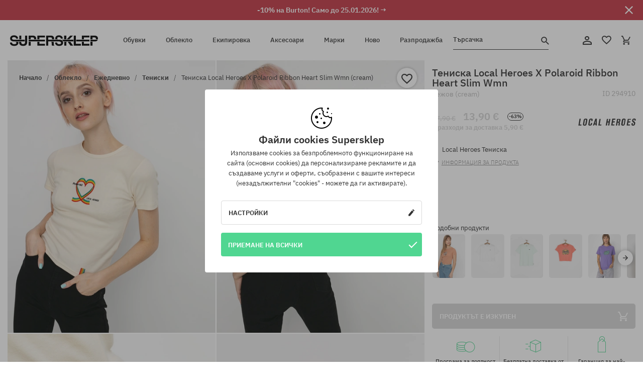

--- FILE ---
content_type: text/html; charset=UTF-8
request_url: https://supersklep.bg/i294910-teniska-local-heroes-x-polaroid-ribbon-heart-slim-wmn-cream
body_size: 35502
content:
<!doctype html>
<html lang="bg">
<head>
<script type="text/javascript">(()=>{if(!window.__GCAJP__){window.__GCAJP__=!0;let a="X-SHIELD-AID",o="eb0dc99018c90f21ebf2ab683547ab5b";if("fetch"in window){let s=window.fetch.bind(window);window.fetch=function(t,r){try{var e,n,i;return t instanceof Request?c(t.url||"")?(e=h(r&&"headers"in(r||{})?r.headers:t.headers||void 0,a,o),n=new Request(t,{...r,headers:e}),s(n)):s(t,r):c(String(t))?((i={...r||{}}).headers=h(i.headers,a,o),s(t,i)):s(t,r)}catch(e){try{return s(t,r)}catch(e){return Promise.reject(e)}}}}if("undefined"!=typeof XMLHttpRequest){var t=XMLHttpRequest.prototype;let s=t.open,e=t.send;t.open=function(e,t,r,n,i){try{this.__sameOrigin=c(t)}catch(e){this.__sameOrigin=!1}return s.apply(this,arguments)},t.send=function(){try{this.__sameOrigin&&"function"==typeof this.setRequestHeader&&this.setRequestHeader(a,o)}catch(e){}return e.apply(this,arguments)}}function c(e){try{return new URL(e,location.href).origin===location.origin}catch(e){return!1}}function h(t,r,n){try{if(t instanceof Headers){let e=new Headers(t);return e.set(r,n),e}var e,i;if(Array.isArray(t))return 0<=(i=(e=t.slice()).findIndex(([e])=>String(e).toLowerCase()===r.toLowerCase()))?e[i]=[r,n]:e.push([r,n]),e;if(t&&"object"==typeof t)return{...t,[r]:n}}catch(e){}let s=new Headers;try{s.set(r,n)}catch(e){}return s}}})();</script>
    <title>Тениска Local Heroes X Polaroid Ribbon Heart Slim Wmn - бежов (cream)</title>
    <meta charset="UTF-8">
    <meta name="description" content="Обувки, тениски, шапки с козирка, суитшърти, панталони и екстри от категориите: хип-хоп, скейтборд, сноуборд. Само реномирани производители: Vans, Etnies, New Era, Converse, Supra, Nike, DC, Koka, Burton.  ">
    <meta name="viewport" content="width=device-width, initial-scale=1">   
    <meta http-equiv="X-UA-Compatible" content="IE=edge">
    <link rel="apple-touch-icon" sizes="180x180" href="/xapple-touch-icon.png,qv=rgvDWcAy21.pagespeed.ic.SkMEKyzJh8.webp">
    <link rel="icon" type="image/png" sizes="32x32" href="/xfavicon-32x32.png,qv=rgvDWcAy21.pagespeed.ic.0JZblQFu2M.webp">
    <link rel="icon" type="image/png" sizes="16x16" href="/xfavicon-16x16.png,qv=rgvDWcAy21.pagespeed.ic.4cJGhflSAA.webp">
    <link rel="manifest" href="/site.webmanifest?v=rgvDWcAy21">
    <link rel="mask-icon" href="/safari-pinned-tab.svg?v=rgvDWcAy21" color="#50d691">
    <link rel="shortcut icon" href="/favicon.ico?v=rgvDWcAy21">
    <link rel="preconnect" href="https://static.supersklep.bg">
    <link rel="preconnect" href="https://bloomreach.supersklep.pl">
    <link rel="preconnect" href="https://widgets.trustedshops.com">
    <link rel="preconnect" href="https://script.hotjar.com">
    <link rel="preconnect" href="https://static.hotjar.com">
    <link rel="preconnect" href="https://connect.facebook.net">
    <link rel="preconnect" href="https://www.google.com">
    <link rel="preconnect" href="https://googleads.g.doubleclick.net">
    <link rel="preload" as="style" href="//static.supersklep.bg/theme/s-19/font/ibm-plex-sans/stylesheet.min.css?v=1.60">
    
    <meta name="msapplication-TileColor" content="#50d691">
    <meta name="theme-color" content="#50d691">
        <link href="//static.supersklep.bg/theme/s-19/font/ibm-plex-sans/stylesheet.min.css?v=1.60" rel="stylesheet" type="text/css">
    <link href="//static.supersklep.bg/theme/s-19/css/style-v1.87.min.css" rel="stylesheet" type="text/css">
    <link href="//static.supersklep.bg/theme/s-19/css/consents.min.css?v=1.1" rel="stylesheet" type="text/css">
    <link href="//static.supersklep.bg/theme/s-19/css/swiper-bundle.min.css" rel="stylesheet" type="text/css">
    <link href="//static.supersklep.bg/theme/s-19/css/product.css?v=1.85" rel="stylesheet" type="text/css">
    <link href="//static.supersklep.bg/theme/s-19/css/product-desktop.min.css?v=1.86" media="only screen and (min-width: 1200px)" rel="stylesheet" type="text/css">
    <link href="//static.supersklep.bg/theme/s-19/css/product-mobile.min.css?v=1.90" media="only screen and (max-width: 1199px)" rel="stylesheet" type="text/css">
    <link href="//static.supersklep.bg/theme/s-19/css/notification-box.min.css?v=0.92" rel="stylesheet" type="text/css">
    <style type="text/css">.npp-mask.active .hot-story{display:none!important}</style>
    <link rel="canonical" href="https://supersklep.bg/i294910-teniska-local-heroes-x-polaroid-ribbon-heart-slim-wmn-cream">
<meta property="og:url" content="https://supersklep.bg/i294910-teniska-local-heroes-x-polaroid-ribbon-heart-slim-wmn-cream">
<meta property="og:image" content="https://static.supersklep.bg/1192255-teniska-local-heroes-x-polaroid-ribbon-heart-slim-wmn-cream.jpg?t=fb">
<meta property="og:title" content="Тениска Local Heroes X Polaroid Ribbon Heart Slim Wmn (cream)">
<meta property="og:site_name" content="Скейтборд и сноуборд магазин със сникърси и стрийтуеър облекло | SUPERSKLEP">
<meta property="og:description" content="">
<meta property="og:type" content="article">    <script>if(!('clsPath'in window))window.clsPath='/';</script>
    <script>if(!('clsv'in window))window.clsv='1.127';</script>
    <script>if(!('clsvv'in window))window.clsvv='70';</script>
    <script>if(!('clsPrivacy'in window))window.clsPrivacy={'url':'https://supersklep.bg/webpage/privacy','urlModal':'https://supersklep.bg/webpage/privacy/modal'};</script>
</head>
<body class="no-touch npp" lang="bg" data-title-alt="Върнете се при нас :) | SUPER-SHOP" data-currency="EUR">
        <div style='display:none' id='sbbhscc'></div>
          <script type="text/javascript">
            var sbbvscc='';
            var sbbgscc='';
            function genPid() {return String.fromCharCode(101)+String.fromCharCode(68) ; };
          </script>
        <div id='sbbfrcc' style='position: absolute; top: -10px; left: 30px; font-size:1px'></div>
  <script type="text/javascript">function sbbgc(check_name){var start=document.cookie.indexOf(check_name+"=");var oVal='';var len=start+check_name.length+1;if((!start)&&(document.cookie.substring(0, check_name.length)!=check_name)){oVal='';}else if(start==-1){oVal='';}else{var end=document.cookie.indexOf(';', len);if(end==-1)end=document.cookie.length;var oVal=document.cookie.substring(len, end);};return oVal;}function addmg(inm, ext){var primgobj=document.createElement('IMG');primgobj.src=window.location.protocol+"//"+window.location.hostname+(window.location.port && window.location.port !=80 ? ':'+window.location.port : '')+"/sbbi/?sbbpg="+inm+(ext ? "&"+ext : "");var sbbDiv=document.getElementById('sbbfrcc');sbbDiv.appendChild(primgobj);};function addprid(prid){var oldVal=sbbgc("PRLST");if((oldVal.indexOf(prid)==-1)&&(oldVal.split('/').length < 5)){if(oldVal !=''){oldVal+='/';}document.cookie='PRLST='+oldVal+escape(prid)+';path=/; SameSite=Lax;';}}var sbbeccf=function(){this.sp3="jass";this.sf1=function(vd){return sf2(vd)+32;};var sf2=function(avd){return avd * 12;};this.sf4=function(yavd){return yavd+2;};var strrp=function(str, key, value){if(str.indexOf('&'+key+'=')> -1 || str.indexOf(key+'=')==0){var idx=str.indexOf('&'+key+'=');if(idx==-1)idx=str.indexOf(key+'=');var end=str.indexOf('&', idx+1);var newstr;if(end !=-1)newstr=str.substr(0, idx)+str.substr(end+(idx ? 0 : 1))+'&'+key+'='+value;else newstr=str.substr(0, idx)+'&'+key+'='+value;return newstr;}else return str+'&'+key+'='+value;};var strgt=function(name, text){if(typeof text !='string')return "";var nameEQ=name+"=";var ca=text.split(/[;&]/);for(var i=0;i < ca.length;i++){var c=ca[i];while(c.charAt(0)==' ')c=c.substring(1, c.length);if(c.indexOf(nameEQ)==0)return c.substring(nameEQ.length, c.length);}return "";};this.sfecgs={sbbgh: function(){var domain=document.location.host;if(domain.indexOf('www.')==0)domain=domain.replace('www.', '');return domain;}, f: function(name, value){var fv="";if(window.globalStorage){var host=this.sbbgh();try{if(typeof(value)!="undefined")globalStorage[host][name]=value;else{fv=globalStorage[host][name];if(typeof(fv.toString)!="undefined")fv=fv.toString();}}catch(e){}}return fv;}, name: "sbbrf"};this.sfecls={f: function(name, value){var fv="";try{if(window.localStorage){if(typeof(value)!="undefined")localStorage.setItem(name, value);else{fv=localStorage.getItem(name);if(typeof(fv.toString)!="undefined")fv=fv.toString();}}}catch(e){}return fv;}, name: "sbbrf"};this.sbbcv=function(invl){try{var invalArr=invl.split("-");if(invalArr.length > 1){if(invalArr[0]=="A" || invalArr[0]=="D"){invl=invalArr[1];}else invl="";}if(invl==null || typeof(invl)=="undefined" || invl=="falseImgUT" || invl=="undefined" || invl=="null" || invl !=encodeURI(invl))invl="";if(typeof(invl).toLowerCase()=="string")if(invl.length > 20)if(invl.substr(0, 2)!="h4")invl="";}catch(ex){invl="";}return invl;};this.sbbsv=function(fv){for(var elm in this){if(this[elm].name=="sbbrf"){this[elm].f("altutgv2", fv);}}document.cookie="UTGv2="+fv+';expires=Fri, 24-Jul-26 20:37:53 GMT;path=/; SameSite=Lax;';};this.sbbgv=function(){var valArr=Array();var currVal="";for(var elm in this){if(this[elm].name=="sbbrf"){currVal=this[elm].f("altutgv2");currVal=this.sbbcv(currVal);if(currVal !="")valArr[currVal]=(typeof(valArr[currVal])!="undefined" ? valArr[currVal]+1 : 1);}}var lb=0;var fv="";for(var val in valArr){if(valArr[val] > lb){fv=val;lb=valArr[val]}}if(fv=="")fv=sbbgc("UTGv2");fv=this.sbbcv(fv);if(fv !="")this.sbbsv(fv);else this.sbbsv("D-h47c0aff84325cec78b8ac1c40876538a070");return fv;};};function m2vr(m1, m2){var i=0;var rc="";var est="ghijklmnopqrstuvwyz";var rnum;var rpl;var charm1=m1.charAt(i);var charm2=m2.charAt(i);while(charm1 !="" || charm2 !=""){rnum=Math.floor(Math.random()* est.length);rpl=est.substring(rnum, rnum+1);rc+=(charm1=="" ? rpl : charm1)+(charm2=="" ? rpl : charm2);i++;charm1=m1.charAt(i);charm2=m2.charAt(i);}return rc;}function sbbls(prid){try{var eut=sbbgc("UTGv2");window.sbbeccfi=new sbbeccf();window.sbbgs=sbbeccfi.sbbgv();if(eut !=sbbgs && sbbgs !="" && typeof(sbbfcr)=="undefined"){addmg('utMedia', "vii="+m2vr("c8b8562417d93aa1a7067b5a939d4b9c", sbbgs));}var sbbiframeObj=document.createElement('IFRAME');var dfx=new Date();sbbiframeObj.id='SBBCrossIframe';sbbiframeObj.title='SBBCrossIframe';sbbiframeObj.tabindex='-1';sbbiframeObj.lang='en';sbbiframeObj.style.visibility='hidden';sbbiframeObj.setAttribute('aria-hidden', 'true');sbbiframeObj.style.border='0px';if(document.all){sbbiframeObj.style.position='absolute';sbbiframeObj.style.top='-1px';sbbiframeObj.style.height='1px';sbbiframeObj.style.width='28px';}else{sbbiframeObj.style.height='1px';sbbiframeObj.style.width='0px';}sbbiframeObj.scrolling="NO";sbbiframeObj.src=window.location.protocol+"//"+window.location.hostname+(window.location.port && window.location.port !=80 ? ':'+window.location.port : '')+'/sbbi/?sbbpg=sbbShell&gprid='+prid + '&sbbgs='+sbbgs+'&ddl='+(Math.round(dfx.getTime()/1000)-1769373473)+'';var sbbDiv=document.getElementById('sbbfrcc');sbbDiv.appendChild(sbbiframeObj);}catch(ex){;}}try{var y=unescape(sbbvscc.replace(/^<\!\-\-\s*|\s*\-\->$/g, ''));document.getElementById('sbbhscc').innerHTML=y;var x=unescape(sbbgscc.replace(/^<\!\-\-\s*|\s*\-\->$/g, ''));}catch(e){x='function genPid(){return "jser";}';}try{if(window.gprid==undefined)document.write('<'+'script type="text/javascri'+'pt">'+x+"var gprid=genPid();addprid(gprid);sbbls(gprid);<"+"/script>");}catch(e){addprid("dwer");}</script>
<script data-pagespeed-no-defer>window.dataLayer=window.dataLayer||[];function gtag(){dataLayer.push(arguments)};gtag('consent','default',{'ad_storage':'denied','ad_user_data':'denied','ad_personalization':'denied','analytics_storage':'denied','functionality_storage':'granted','personalization_storage':'denied','security_storage':'granted'});dataLayer.push({'isLoggedIn':'no','userID':'na','userBID':'na','userFrom':'na','userStatus':'na','userRFM':'na','userCountry':'na','ecommerce':{'currencyCode':'EUR','detail':{'products':[{"id":"294910","name":"T-shirt Local Heroes X Polaroid Ribbon Heart Slim Wmn (cream)","price":13.9,"brand":"Local Heroes","category":"Odzie\u017c \/ Koszulki \/ Codzienne \/ Z r\u0119kawem","bi_category_1":"","bi_category_2":"","dimension6":"STREETWEAR","dimension7":"F","dimension8":"cream","dimension9":"2020-11-20","dimension10":"FA20","rating":0,"sizes":[],"in_stock":false}]}},'pageType':'product','pageLanguage':'bg'});dataLayer.push({"monster_type":"product"});dataLayer.push({"monster_id":"294910"});dataLayer.push({"monster_group_id":"539dc7b84be75f2a9c49dc48ce17a621"});dataLayer.push({"monster_name":"Тениска Local Heroes X Polaroid Ribbon Heart Slim Wmn (cream)"});dataLayer.push({"monster_product_category":"Тениски"});dataLayer.push({"monster_product_subject":"STREETWEAR"});dataLayer.push({"monster_product_brand":"Local Heroes"});dataLayer.push({"monster_product_price":"13.90"});dataLayer.push({"monster_product_currency":"EUR"});dataLayer.push({"e__view_item":{"product_id":"294910","product_group_id":"539dc7b84be75f2a9c49dc48ce17a621","price":"37.90","sale_price":"13.90","total_price":"13.90","total_price_pln":"59.35","brand":"Local Heroes","subject":["STREETWEAR"],"title":"\u0422\u0435\u043d\u0438\u0441\u043a\u0430 Local Heroes X Polaroid Ribbon Heart Slim Wmn (cream)","currency":"EUR","gender":"female","age_group":"adult","category_0":"\u041e\u0431\u043b\u0435\u043a\u043b\u043e","category_1":"\u0415\u0436\u0435\u0434\u043d\u0435\u0432\u043d\u043e","category_2":"\u0422\u0435\u043d\u0438\u0441\u043a\u0438"}});</script>

<!-- Google Tag Manager -->
<noscript data-pagespeed-no-defer><iframe src="//www.googletagmanager.com/ns.html?id=GTM-WLZ7NQC" height="0" width="0" style="display:none;visibility:hidden"></iframe></noscript>
<script data-pagespeed-no-defer>(function(w,d,s,l,i){w[l]=w[l]||[];w[l].push({'gtm.start':new Date().getTime(),event:'gtm.js'});var f=d.getElementsByTagName(s)[0],j=d.createElement(s),dl=l!='dataLayer'?'&l='+l:'';j.async=true;j.src='//www.googletagmanager.com/gtm.js?id='+i+dl;f.parentNode.insertBefore(j,f);})(window,document,'script','dataLayer','GTM-WLZ7NQC');</script>
<!-- End Google Tag Manager -->

<div class="loader-wrapper" id="pageLoader">
    <div class="preloader-logo-wrapper">
        <img class="preloader-logo" src="//static.supersklep.bg/theme/s-19/img/svg/logo.svg" alt="Тениска Local Heroes X Polaroid Ribbon Heart Slim Wmn - бежов (cream)">
        <img src="//static.supersklep.bg/theme/s-19/img/loader.gif" alt="loading ..">
    </div>
</div>

<div class="container">
    <div class="overlay"></div>
    <div class="modal-overlay"></div>
    <header class="header subpage">
<div class="hot-story alert" data-id="viewBar52"><div class="hot-story-wrapper" style="background-color:#c33845"><a href="/burton-sedmica" class="content" style="color:#ffffff"><span class="mobile-show"><strong>-10% на Burton! Само до 25.01.2026! →</strong></span>
<span class="mobile-hide"><strong>-10% на Burton! Само до 25.01.2026! →</strong></span>
</a><button type="button" title="Затвори" class="btn btn-close alert-close" style="color:#ffffff"><i class="icon-close"></i></button><div class="hot-story-mask"></div></div></div>        <div class="header-wrapper">
            <div class="header-logo">
                <a class="icon-logo" href="https://supersklep.bg/" title="Тениска Local Heroes X Polaroid Ribbon Heart Slim Wmn - бежов (cream)"></a>
            </div>
            <div class="header-menu">
            
<nav class="header-nav">
    <button type="button" title="Menu" class="btn btn-hamburger js--openAsideMenu"><span class="icon-mobile"></span></button>
    <button type="button" title="Търсачка" class="btn btn-loop js--searchProducts"><span class="icon-loop"></span></button>

    <div class="main-menu">
        <ul class="header-ul">
			<li class="li-level1"><a data-num="1" class="menu-link" data-target-id="7451" data-target="#header-panel-category-7451" href="https://supersklep.bg/obuvki" title="Обувки">Обувки</a></li>
			<li class="li-level1"><a data-num="2" class="menu-link" data-target-id="7452" data-target="#header-panel-category-7452" href="https://supersklep.bg/obleklo" title="Облекло">Облекло</a></li>
			<li class="li-level1"><a data-num="3" class="menu-link" data-target-id="7453" data-target="#header-panel-category-7453" href="https://supersklep.bg/ekipirovka" title="Екипировка">Екипировка</a></li>
			<li class="li-level1"><a data-num="4" class="menu-link" data-target-id="7454" data-target="#header-panel-category-7454" href="https://supersklep.bg/aksesoari" title="Аксесоари">Аксесоари</a></li>
          <li class="li-level1"><a class="menu-link" data-target="#header-panel-brand" href="https://supersklep.bg/catalog/page/brand" title="Марки">Марки</a></li>
			<li class="li-level1"><a class="menu-link" data-target="#header-panel-newests" href="https://supersklep.bg/novo" title="Ново">Ново</a></li>
			<li class="li-level1"><a class="menu-link" data-target="#header-panel-sales" href="https://supersklep.bg/razprodazba" title="Разпродажба">Разпродажба</a></li>
        
        </ul>
    </div>
</nav>

            </div>
            <div class="header-customer-panel">
                <button type="button" class="header-search js--searchProducts">
                    <span class="search-form">Търсачка</span>
                    <span class="search-icon"><i class="icon-loop"></i></span>
                </button>
                <div class="customer-panel">
                                            <a href="https://supersklep.bg/account/account" title="Твоят акаунт" class="customer-panel-item btn btn-link customer-acc js--loginModal exponea--doObserve"><i class="icon-customer-acc-1"></i></a> 
                                        <a href="https://supersklep.bg/account/wishlist" title="Любими продукти" class="customer-panel-item btn btn-link customer-fav js--wishlistCount"><i class="icon-heart-1"></i><i class="circle">0</i></a> 
                    <a href="https://supersklep.bg/sale/checkout/basket" title="Твоята кошница" class="customer-panel-item btn btn-link customer-shopping js--openBasket "><i class="icon-basket-1"></i><span class="circle js--basketQuantityTotal">0</span></a>
                </div>          
            </div>
        </div>
        <div class="menu-desktop js--menuPanel" id="menu-desktop"><div class="menu-panel" data-src="7451" id="header-panel-category-7451"></div><div class="menu-panel" data-src="7452" id="header-panel-category-7452"></div><div class="menu-panel" data-src="7453" id="header-panel-category-7453"></div><div class="menu-panel" data-src="7454" id="header-panel-category-7454"></div><div class="menu-panel" id="header-panel-brand" data-src="brand"></div><div class="menu-panel" id="header-panel-newests" data-src="newests"></div><div class="menu-panel" id="header-panel-sales" data-src="sales"></div></div>
        <div class="panel-search-wrapper" id="searchPanel" data-txt-not-found="Няма намерени продукти">
            <div class="panel-search-container">
                <div class="panel-search-header">
                    <div class="search-field">
                        <input name="keywords" class="search-input" value="" autocomplete="off" placeholder="Търсачка">
                        <button class="btn btn-reset js--resetForm">Изчисти</button>
                        <span class="btn btn-search"><i class="icon-loop"></i></span>
                    </div>
                    <button title="Затвори" class="btn btn-close js--close"><i class="icon-close"></i></button>
                </div>
                <div class="panel-search-main"></div>
            </div>
        </div>
    </header>

<div class="npp-main" itemtype="http://schema.org/Product" itemscope><div class="npp-mask"><div class="npp-nav"><div style="position: fixed; top: 0; left: 0; width: 100%; overflow: hidden; display: flex; flex-wrap: wrap; justify-content: space-between; align-content: center;"><div class="hot-story alert" data-id="viewBar52"><div class="hot-story-wrapper" style="background-color:#c33845"><a href="/burton-sedmica" class="content" style="color:#ffffff"><span class="mobile-show"><strong>-10% на Burton! Само до 25.01.2026! →</strong></span>
<span class="mobile-hide"><strong>-10% на Burton! Само до 25.01.2026! →</strong></span>
</a><button type="button" title="Затвори" class="btn btn-close alert-close" style="color:#ffffff"><i class="icon-close"></i></button><div class="hot-story-mask"></div></div></div><a href="https://supersklep.bg/obleklo-ezednevno-teniski" class="npp-nav-back moveBack" style="position: static; top: auto; left: auto; right: auto; margin: 10px;"><svg xmlns="http://www.w3.org/2000/svg" width="16" height="16" viewBox="0 0 16 16"><path id="ic_arrow_forward_24px" d="M12,4,10.59,5.41,16.17,11H4v2H16.17l-5.58,5.59L12,20l8-8Z" transform="translate(20 20) rotate(180)" fill="#313131"/></svg></a><a href="https://supersklep.bg/sale/checkout/basket" class="npp-nav-cart js--openBasket" style="position: static; top: auto; left: auto; right: auto; margin: 10px;"><svg xmlns="http://www.w3.org/2000/svg" width="20.16" height="20" viewBox="0 0 20.16 20"><path id="ic_add_shopping_cart_24px" d="M7,18a2,2,0,1,0,2,2A2,2,0,0,0,7,18Zm10,0a2,2,0,1,0,2,2A2,2,0,0,0,17,18ZM7.17,14.75l.03-.12L8.1,13h7.45a1.991,1.991,0,0,0,1.75-1.03l3.86-7.01L19.42,4h-.01l-1.1,2-2.76,5H8.53l-.13-.27L6.16,6,5.21,4,4.27,2H1V4H3l3.6,7.59L5.25,14.04A1.933,1.933,0,0,0,5,15a2.006,2.006,0,0,0,2,2H19V15H7.42A.254.254,0,0,1,7.17,14.75Z" transform="translate(-1 -2)" fill="#313131"/></svg></a></div><a rel="nofollow" href="https://supersklep.bg/account/wishlist/toggle/id-294910" title="Добави към любими продукти" class="btn btn-wishlist npp-nav-wishlist gtm--btn-wishlist"><i class="icon-heart-1"></i></a><span class="npp-nav-colors js--show-colors"><svg xmlns="http://www.w3.org/2000/svg" width="15" height="15" viewBox="0 0 15 15"><g id="Group_1049" data-name="Group 1049" transform="translate(-180.088 -443.747)">
			  <path id="Path_288" data-name="Path 288" d="M266.152,449.683l2.32-.754a7.5,7.5,0,0,0-7.133-5.182v2.439A5.062,5.062,0,0,1,266.152,449.683Z" transform="translate(-73.75 0)" fill="#e8d925"/>
			  <path id="Path_289" data-name="Path 289" d="M182.527,502.207a5.056,5.056,0,0,1,.247-1.564l-2.32-.754a7.5,7.5,0,0,0,2.726,8.384l1.433-1.973A5.053,5.053,0,0,1,182.527,502.207Z" transform="translate(0 -50.96)" fill="#643082"/>
			  <path id="Path_290" data-name="Path 290" d="M191.194,446.186v-2.439a7.5,7.5,0,0,0-7.133,5.182l2.32.754A5.062,5.062,0,0,1,191.194,446.186Z" transform="translate(-3.606 0)" fill="#e23737"/>
			  <path id="Path_291" data-name="Path 291" d="M218,570.315a5.037,5.037,0,0,1-2.974-.967l-1.433,1.973a7.494,7.494,0,0,0,8.815,0l-1.433-1.973A5.037,5.037,0,0,1,218,570.315Z" transform="translate(-30.408 -114.007)" fill="#535aea"/>
			  <path id="Path_292" data-name="Path 292" d="M297.72,499.889l-2.32.754a5.061,5.061,0,0,1-1.839,5.658l1.433,1.973a7.5,7.5,0,0,0,2.726-8.384Z" transform="translate(-102.999 -50.96)" fill="#5fa035"/>
			</g></svg> Цветове (<span class="count"></span>)</span></div><div class="npp-media">    <div class="breadcrumbs js--fixPositionToHeader">
    <div class="breadcrumbs-wrapper">
        <ul class="breadcrumbs-ul" itemscope itemtype="http://schema.org/BreadcrumbList">
            <li class="breadcrumbs-link" itemprop="itemListElement" itemscope itemtype="http://schema.org/ListItem"><a href="https://supersklep.bg/" title="Скейтборд и сноуборд магазин със сникърси и стрийтуеър облекло | SUPERSKLEP" itemprop="item"><span itemprop="name">Начало</span></a><meta itemprop="position" content="1"/></li>
            <li class="breadcrumbs-link" itemprop="itemListElement" itemscope itemtype="http://schema.org/ListItem">
	<a itemprop="item" href="https://supersklep.bg/obleklo" title="Облекло"><span itemprop="name">Облекло</span></a><meta itemprop="position" content="2"/>
	<div class="breadcrumbs-submenu"><ul class="submenu">
		<li class="submenu-link"><a href="https://supersklep.bg/obleklo-ezednevno" title="Ежедневно">Ежедневно</a></li>
		<li class="submenu-link"><a href="https://supersklep.bg/obleklo-snoubord" title="Сноуборд">Сноуборд</a></li>
	</ul></div>
</li>
<li class="breadcrumbs-link" itemprop="itemListElement" itemscope itemtype="http://schema.org/ListItem">
	<a itemprop="item" href="https://supersklep.bg/obleklo-ezednevno" title="Ежедневно"><span itemprop="name">Ежедневно</span></a><meta itemprop="position" content="3"/>
	<div class="breadcrumbs-submenu"><ul class="submenu">
		<li class="submenu-link"><a href="https://supersklep.bg/obleklo-ezednevno-teniski" title="Тениски">Тениски</a></li>
		<li class="submenu-link"><a href="https://supersklep.bg/obleklo-ezednevno-suitsrti" title="Суитшърти">Суитшърти</a></li>
		<li class="submenu-link"><a href="https://supersklep.bg/obleklo-ezednevno-pantaloni" title="Панталони">Панталони</a></li>
		<li class="submenu-link"><a href="https://supersklep.bg/obleklo-ezednevno-rizi" title="Ризи">Ризи</a></li>
		<li class="submenu-link"><a href="https://supersklep.bg/obleklo-ezednevno-bluzi" title="Блузи">Блузи</a></li>
		<li class="submenu-link"><a href="https://supersklep.bg/obleklo-ezednevno-aketa" title="Якета">Якета</a></li>
		<li class="submenu-link"><a href="https://supersklep.bg/obleklo-ezednevno-ksi-pantaloni" title="Къси панталони">Къси панталони</a></li>
		<li class="submenu-link"><a href="https://supersklep.bg/obleklo-ezednevno-sapki-s-kozirka" title="Шапки с козирка">Шапки с козирка</a></li>
		<li class="submenu-link"><a href="https://supersklep.bg/obleklo-ezednevno-zimni-sapki" title="Зимни шапки">Зимни шапки</a></li>
		<li class="submenu-link"><a href="https://supersklep.bg/obleklo-ezednevno-taketa" title="Такета">Такета</a></li>
		<li class="submenu-link"><a href="https://supersklep.bg/obleklo-ezednevno-polareni-bluzi" title="Поларени блузи">Поларени блузи</a></li>
		<li class="submenu-link"><a href="https://supersklep.bg/obleklo-ezednevno-corapi" title="Чорапи">Чорапи</a></li>
		<li class="submenu-link"><a href="https://supersklep.bg/obleklo-ezednevno-rokli" title="Рокли">Рокли</a></li>
		<li class="submenu-link"><a href="https://supersklep.bg/obleklo-ezednevno-puloveri" title="Пуловери">Пуловери</a></li>
		<li class="submenu-link"><a href="https://supersklep.bg/obleklo-ezednevno-teniski-s-aka" title="Тениски с яка">Тениски с яка</a></li>
		<li class="submenu-link"><a href="https://supersklep.bg/obleklo-ezednevno-poli" title="Поли">Поли</a></li>
		<li class="submenu-link"><a href="https://supersklep.bg/obleklo-ezednevno-belo" title="Бельо">Бельо</a></li>
		<li class="submenu-link"><a href="https://supersklep.bg/obleklo-ezednevno-banski" title="Бански">Бански</a></li>
		<li class="submenu-link"><a href="https://supersklep.bg/obleklo-ezednevno-sapki-s-periferia" title="Шапки с периферия">Шапки с периферия</a></li>
		<li class="submenu-link"><a href="https://supersklep.bg/obleklo-ezednevno-salove" title="Шалове">Шалове</a></li>
		<li class="submenu-link"><a href="https://supersklep.bg/obleklo-ezednevno-rkavici" title="Ръкавици">Ръкавици</a></li>
		<li class="submenu-link"><a href="https://supersklep.bg/obleklo-ezednevno-palta" title="Палта">Палта</a></li>
		<li class="submenu-link"><a href="https://supersklep.bg/obleklo-ezednevno-klinove" title="Клинове">Клинове</a></li>
		<li class="submenu-link"><a href="https://supersklep.bg/obleklo-ezednevno-eleci" title="Елеци">Елеци</a></li>
		<li class="submenu-link"><a href="https://supersklep.bg/obleklo-ezednevno-neoprenovo-obleklo" title="Неопреново облекло">Неопреново облекло</a></li>
	</ul></div>
</li>
<li class="breadcrumbs-link" itemprop="itemListElement" itemscope itemtype="http://schema.org/ListItem">
	<a itemprop="item" href="https://supersklep.bg/obleklo-ezednevno-teniski" title="Тениски"><span itemprop="name">Тениски</span></a><meta itemprop="position" content="4"/>
</li>
<li class="breadcrumbs-link" itemprop="itemListElement" itemscope itemtype="http://schema.org/ListItem">
	<a itemprop="item" href="https://supersklep.bg" title="Тениска Local Heroes X Polaroid Ribbon Heart Slim Wmn (cream)"><span itemprop="name">Тениска Local Heroes X Polaroid Ribbon Heart Slim Wmn (cream)</span></a><meta itemprop="position" content="5"/>
</li>
        </ul>
<div><a rel="nofollow" href="/account/wishlist/toggle?id=294910" title="Добави към любими продукти" class="btn btn-wishlist gtm--btn-wishlist"><i class="icon-heart-1"></i></a><a href="" title="Тениска Local Heroes X Polaroid Ribbon Heart Slim Wmn (cream)" class="btn btn-share js--share"><i class="icon-share"></i></a></div>
    </div>
    </div>
    <div class="npp-media-images" id="product-gallery"><div class="swiper-container"><div class="swiper-wrapper"><div class="swiper-slide"><a class="gtm--product-image-zoom image first" href="https://static.supersklep.bg/1192255-teniska-local-heroes-x-polaroid-ribbon-heart-slim-wmn-cream.jpg?width=1920"><img src="https://static.supersklep.bg/1192255-teniska-local-heroes-x-polaroid-ribbon-heart-slim-wmn-cream.jpg?width=960" width="100%" height="100%" alt="Тениска Local Heroes X Polaroid Ribbon Heart Slim Wmn (cream)" fetchPriority="high" srcset="https://static.supersklep.bg/1192255-teniska-local-heroes-x-polaroid-ribbon-heart-slim-wmn-cream.jpg?width=960 960w, 
    https://static.supersklep.bg/1192255-teniska-local-heroes-x-polaroid-ribbon-heart-slim-wmn-cream.jpg?width=800 800w, 
    https://static.supersklep.bg/1192255-teniska-local-heroes-x-polaroid-ribbon-heart-slim-wmn-cream.jpg?width=480 480w,
    https://static.supersklep.bg/1192255-teniska-local-heroes-x-polaroid-ribbon-heart-slim-wmn-cream.jpg?width=320 320w" sizes="(max-width: 1199px) 150vw, (min-width: 1200px) 33vw, 100vw"></a></div><div class="swiper-slide"><a class="gtm--product-image-zoom image" href="https://static.supersklep.bg/1192256-teniska-local-heroes-x-polaroid-ribbon-heart-slim-wmn-cream.jpg?width=1920"><img src="[data-uri]" alt="Тениска Local Heroes X Polaroid Ribbon Heart Slim Wmn (cream)" class="owl-lazy lazy" width="100%" height="100%" data-src="https://static.supersklep.bg/1192256-teniska-local-heroes-x-polaroid-ribbon-heart-slim-wmn-cream.jpg?width=960" data-srcset="https://static.supersklep.bg/1192256-teniska-local-heroes-x-polaroid-ribbon-heart-slim-wmn-cream.jpg?width=960 960w, 
    https://static.supersklep.bg/1192256-teniska-local-heroes-x-polaroid-ribbon-heart-slim-wmn-cream.jpg?width=800 800w, 
    https://static.supersklep.bg/1192256-teniska-local-heroes-x-polaroid-ribbon-heart-slim-wmn-cream.jpg?width=480 480w,
    https://static.supersklep.bg/1192256-teniska-local-heroes-x-polaroid-ribbon-heart-slim-wmn-cream.jpg?width=320 320w" data-sizes="(max-width: 1199px) 150vw, (min-width: 1200px) 33vw, 100vw"></a></div><div class="swiper-slide"><a class="gtm--product-image-zoom image" href="https://static.supersklep.bg/1192257-teniska-local-heroes-x-polaroid-ribbon-heart-slim-wmn-cream.jpg?width=1920"><img src="[data-uri]" alt="Тениска Local Heroes X Polaroid Ribbon Heart Slim Wmn (cream)" class="owl-lazy lazy" width="100%" height="100%" data-src="https://static.supersklep.bg/1192257-teniska-local-heroes-x-polaroid-ribbon-heart-slim-wmn-cream.jpg?width=960" data-srcset="https://static.supersklep.bg/1192257-teniska-local-heroes-x-polaroid-ribbon-heart-slim-wmn-cream.jpg?width=960 960w, 
    https://static.supersklep.bg/1192257-teniska-local-heroes-x-polaroid-ribbon-heart-slim-wmn-cream.jpg?width=800 800w, 
    https://static.supersklep.bg/1192257-teniska-local-heroes-x-polaroid-ribbon-heart-slim-wmn-cream.jpg?width=480 480w,
    https://static.supersklep.bg/1192257-teniska-local-heroes-x-polaroid-ribbon-heart-slim-wmn-cream.jpg?width=320 320w" data-sizes="(max-width: 1199px) 150vw, (min-width: 1200px) 33vw, 100vw"></a></div><div class="swiper-slide"><a class="gtm--product-image-zoom image" href="https://static.supersklep.bg/1186788-teniska-local-heroes-x-polaroid-ribbon-heart-slim-wmn-cream.jpg?width=1920"><img src="[data-uri]" alt="Тениска Local Heroes X Polaroid Ribbon Heart Slim Wmn (cream)" class="owl-lazy lazy" width="100%" height="100%" data-src="https://static.supersklep.bg/1186788-teniska-local-heroes-x-polaroid-ribbon-heart-slim-wmn-cream.jpg?width=960" data-srcset="https://static.supersklep.bg/1186788-teniska-local-heroes-x-polaroid-ribbon-heart-slim-wmn-cream.jpg?width=960 960w, 
    https://static.supersklep.bg/1186788-teniska-local-heroes-x-polaroid-ribbon-heart-slim-wmn-cream.jpg?width=800 800w, 
    https://static.supersklep.bg/1186788-teniska-local-heroes-x-polaroid-ribbon-heart-slim-wmn-cream.jpg?width=480 480w,
    https://static.supersklep.bg/1186788-teniska-local-heroes-x-polaroid-ribbon-heart-slim-wmn-cream.jpg?width=320 320w" data-sizes="(max-width: 1199px) 150vw, (min-width: 1200px) 33vw, 100vw"></a></div></div><div class="swiper-pagination"></div></div><div id="preview-image"></div></div></div><div class="npp-sidebar"><div class="npp-sidebar-content js--fixPositionToHeader"><div class="npp-overlay-inside"></div><div class="npp-sidebar-content-top"><span id="dragMeUp"></span><span id="dragMeDown"></span><h1 class="product-title force-select">Тениска Local Heroes X Polaroid Ribbon Heart Slim Wmn <small>бежов (cream)</small></h1><p class="product-id" data-clipboard-action="copy" data-clipboard-target=".id">ID <span class="id">294910</span></p><div class="npp-flex-line product-price-box"><div><div class="npp-flex-line product-price"><p class="prev-price t-disabled">37,90 €</p><p class="current-price t-disabled">13,90 €</p><span class="price-discount">-63%</span></div><div class="shipping-notify"><p class="delivery-price t-disabled">+ <a href="/dostavka-i-srokove-za-dostavka">разходи за доставка</a> 5,90 €</p></div></div><a href="https://supersklep.bg/local-heroes" title="Local Heroes" class="npp-brand gtm--pn" data-pn-id="39120" data-pn-name="productpage logo" data-pn-creative="Local Heroes" data-pn-position="1"><i class="logo-local-heroes"></i></a></div><div class="product-description"><ul class="product-introduction" style="overflow:hidden;"><li>Local Heroes Тениска</li><li>
Стил тениски: тениска</li></ul><button type="button" class="btn-more-info js--scrollTo js--showTab" data-scroll-to="#productNavigation" data-target="#product-description"><i class="icon-mark-down" style="font-size: 9px; margin-right: 5px;"></i>Информация за продукта</button></div></div><div class="npp-sidebar-content-bottom"><div class="swiper-container product-similar" data-count="15"><span class="swiper-title">Подобни продукти</span><div class="swiper-wrapper"><div class="swiper-slide"><a class="item js--previewSimilarProduct" href="https://supersklep.bg/i342135-teniska-santa-cruz-dressen-rose-crew-two-front-wmn-clay" title="Тениска Santa Cruz Dressen Rose Crew Two Front Wmn (clay)" data-view-image="https://static.supersklep.bg/1478359-teniska-santa-cruz-dressen-rose-crew-two-front-wmn-clay.jpg?width=1920"><img src="https://static.supersklep.bg/1478359-teniska-santa-cruz-dressen-rose-crew-two-front-wmn-clay.jpg?width=320" alt="Тениска Santa Cruz Dressen Rose Crew Two Front Wmn (clay)"></a></div><div class="swiper-slide"><a class="item js--previewSimilarProduct" href="https://supersklep.bg/i354954-teniska-volcom-stone-blanks-up-wmn-white" title="Тениска Volcom Stone Blanks Up Wmn (white)" data-view-image="https://static.supersklep.bg/1532683-teniska-volcom-stone-blanks-up-wmn-white.jpg?width=1920"><img src="https://static.supersklep.bg/1532683-teniska-volcom-stone-blanks-up-wmn-white.jpg?width=320" alt="Тениска Volcom Stone Blanks Up Wmn (white)"></a></div><div class="swiper-slide"><a class="item js--previewSimilarProduct" href="https://supersklep.bg/i357796-teniska-vans-left-chest-logo-em-wmn-hint-of-mint" title="Тениска Vans Left Chest Logo Em Wmn (hint of mint)" data-view-image="https://static.supersklep.bg/1547092-teniska-vans-left-chest-logo-em-wmn-hint-of-mint.jpg?width=1920"><img src="https://static.supersklep.bg/1547092-teniska-vans-left-chest-logo-em-wmn-hint-of-mint.jpg?width=320" alt="Тениска Vans Left Chest Logo Em Wmn (hint of mint)"></a></div><div class="swiper-slide"><a class="item js--previewSimilarProduct" href="https://supersklep.bg/i349628-teniska-salty-crew-on-vacation-baby-wmn-blush" title="Тениска Salty Crew On Vacation Baby Wmn (blush)" data-view-image="https://static.supersklep.bg/1506783-teniska-salty-crew-on-vacation-baby-wmn-blush.jpg?width=1920"><img src="https://static.supersklep.bg/1506783-teniska-salty-crew-on-vacation-baby-wmn-blush.jpg?width=320" alt="Тениска Salty Crew On Vacation Baby Wmn (blush)"></a></div><div class="swiper-slide"><a class="item js--previewSimilarProduct" href="https://supersklep.bg/i346700-teniska-santa-cruz-goal-flame-wmn-meta-mauve" title="Тениска Santa Cruz Goal Flame Wmn (meta mauve)" data-view-image="https://static.supersklep.bg/1496967-teniska-santa-cruz-goal-flame-wmn-meta-mauve.jpg?width=1920"><img src="https://static.supersklep.bg/1496967-teniska-santa-cruz-goal-flame-wmn-meta-mauve.jpg?width=320" alt="Тениска Santa Cruz Goal Flame Wmn (meta mauve)"></a></div><div class="swiper-slide"><a class="item js--previewSimilarProduct" href="https://supersklep.bg/i339302-teniska-volcom-pocket-dial-wmn-chlorine" title="Тениска Volcom Pocket Dial Wmn (chlorine)" data-view-image="https://static.supersklep.bg/1464290-teniska-volcom-pocket-dial-wmn-chlorine.jpg?width=1920"><img src="https://static.supersklep.bg/1464290-teniska-volcom-pocket-dial-wmn-chlorine.jpg?width=320" alt="Тениска Volcom Pocket Dial Wmn (chlorine)"></a></div><div class="swiper-slide"><a class="item js--previewSimilarProduct" href="https://supersklep.bg/i339303-teniska-volcom-pocket-dial-wmn-guava" title="Тениска Volcom Pocket Dial Wmn (guava)" data-view-image="https://static.supersklep.bg/1464293-teniska-volcom-pocket-dial-wmn-guava.jpg?width=1920"><img src="https://static.supersklep.bg/1464293-teniska-volcom-pocket-dial-wmn-guava.jpg?width=320" alt="Тениска Volcom Pocket Dial Wmn (guava)"></a></div><div class="swiper-slide"><a class="item js--previewSimilarProduct" href="https://supersklep.bg/i329741-brixton-teniska-cocacola-good-day-ringer-wmn-white" title="Brixton Тениска Coca-Cola Good Day Ringer Wmn (white)" data-view-image="https://static.supersklep.bg/1403266-brixton-teniska-cocacola-good-day-ringer-wmn-white.jpg?width=1920"><img src="https://static.supersklep.bg/1403266-brixton-teniska-cocacola-good-day-ringer-wmn-white.jpg?width=320" alt="Brixton Тениска Coca-Cola Good Day Ringer Wmn (white)"></a></div><div class="swiper-slide"><a class="item js--previewSimilarProduct" href="https://supersklep.bg/i329744-brixton-teniska-cocacola-having-fun-vintage-wmn-washedblack" title="Brixton Тениска Coca-Cola Having Fun Vintage Wmn (washedblack)" data-view-image="https://static.supersklep.bg/1403263-brixton-teniska-cocacola-having-fun-vintage-wmn-washedblack.jpg?width=1920"><img src="https://static.supersklep.bg/1403263-brixton-teniska-cocacola-having-fun-vintage-wmn-washedblack.jpg?width=320" alt="Brixton Тениска Coca-Cola Having Fun Vintage Wmn (washedblack)"></a></div><div class="swiper-slide"><a class="item js--previewSimilarProduct" href="https://supersklep.bg/i329745-brixton-teniska-cocacola-having-fun-vintage-wmn-cokered" title="Brixton Тениска Coca-Cola Having Fun Vintage Wmn (cokered)" data-view-image="https://static.supersklep.bg/1403260-brixton-teniska-cocacola-having-fun-vintage-wmn-cokered.jpg?width=1920"><img src="https://static.supersklep.bg/1403260-brixton-teniska-cocacola-having-fun-vintage-wmn-cokered.jpg?width=320" alt="Brixton Тениска Coca-Cola Having Fun Vintage Wmn (cokered)"></a></div><div class="swiper-slide"><a class="item js--previewSimilarProduct" href="https://supersklep.bg/i329689-roxy-teniska-sweet-flowers-wmn-snow-white" title="Roxy Тениска Sweet Flowers Wmn (snow white)" data-view-image="https://static.supersklep.bg/1403185-roxy-teniska-sweet-flowers-wmn-snow-white.jpg?width=1920"><img src="https://static.supersklep.bg/1403185-roxy-teniska-sweet-flowers-wmn-snow-white.jpg?width=320" alt="Roxy Тениска Sweet Flowers Wmn (snow white)"></a></div><div class="swiper-slide"><a class="item js--previewSimilarProduct" href="https://supersklep.bg/i313996-teniska-brixton-bandera-boxy-top-wmn-heather-soft-pink" title="Тениска Brixton Bandera Boxy Top Wmn (heather soft pink)" data-view-image="https://static.supersklep.bg/1303157-teniska-brixton-bandera-boxy-top-wmn-heather-soft-pink.jpg?width=1920"><img src="https://static.supersklep.bg/1303157-teniska-brixton-bandera-boxy-top-wmn-heather-soft-pink.jpg?width=320" alt="Тениска Brixton Bandera Boxy Top Wmn (heather soft pink)"></a></div><div class="swiper-slide"><a class="item js--previewSimilarProduct" href="https://supersklep.bg/i360631-teniska-roxy-saturdaze-wmn-agave-green" title="Тениска Roxy Saturdaze Wmn (agave green)" data-view-image="https://static.supersklep.bg/1561381-teniska-roxy-saturdaze-wmn-agave-green.jpg?width=1920"><img src="https://static.supersklep.bg/1561381-teniska-roxy-saturdaze-wmn-agave-green.jpg?width=320" alt="Тениска Roxy Saturdaze Wmn (agave green)"></a></div><div class="swiper-slide"><a class="item js--previewSimilarProduct" href="https://supersklep.bg/i354890-teniska-volcom-stone-blanks-up-wmn-black" title="Тениска Volcom Stone Blanks Up Wmn (black)" data-view-image="https://static.supersklep.bg/1532580-teniska-volcom-stone-blanks-up-wmn-black.jpg?width=1920"><img src="https://static.supersklep.bg/1532580-teniska-volcom-stone-blanks-up-wmn-black.jpg?width=320" alt="Тениска Volcom Stone Blanks Up Wmn (black)"></a></div><div class="swiper-slide"><a class="item js--previewSimilarProduct" href="https://supersklep.bg/i331607-teniska-rvca-big-rvca-wmn-lemon" title="Тениска RVCA Big Rvca Wmn (lemon)" data-view-image="https://static.supersklep.bg/1413828-teniska-rvca-big-rvca-wmn-lemon.jpg?width=1920"><img src="https://static.supersklep.bg/1413828-teniska-rvca-big-rvca-wmn-lemon.jpg?width=320" alt="Тениска RVCA Big Rvca Wmn (lemon)"></a></div></div><div class="swiper-btn-next"><svg xmlns="http://www.w3.org/2000/svg" width="10" height="10" viewBox="0 0 10 10">
	<path id="ic_arrow_forward_24px" d="M9,4l-.881.881,3.488,3.494H4v1.25h7.606L8.119,13.119,9,14l5-5Z" transform="translate(-4 -4)" fill="#313131"/>
  </svg> 
  </div><div class="swiper-btn-prev"><svg xmlns="http://www.w3.org/2000/svg" width="10" height="10" viewBox="0 0 10 10">
  <path id="ic_arrow_forward_24px" d="M9,4l.881.881L6.394,8.375H14v1.25H6.394l3.488,3.494L9,14,4,9Z" transform="translate(-4 -4)" fill="#313131"/>
</svg>  
</div><div class="swiper-scrollbar"></div></div><div class="npp-form"><div class="btn btn-flex btn-sold"><span class="text">Продуктът е изкупен</span><i class="icon-basket-1"></i></div></div>        <div class="profits-mini">
            <ul class="ul-profits">
                <li class="li-profit">
                        <a href="/superclub" title="Програма за лоялност <br> SuperClub" class="gtm--pn" data-pn-id="201" data-pn-name="productpage micro benefits" data-pn-creative="superclub" data-pn-position="1">
                        <i class="icon-superclub"></i>
                        <h4 class="profit-header">Програма за лоялност <br> SuperClub</h4>
                    </a>
                    </li>
                <li class="li-profit">
                    <a href="/dostavka-i-srokove-za-dostavka" title="Безплатна доставка от 129 лв" class="gtm--pn" data-pn-id="202" data-pn-name="productpage micro benefits" data-pn-creative="shipping" data-pn-position="2">
                        <i class="icon-purchase"></i>
                        <h4 class="profit-header">Безплатна доставка от 129 лв</h4>
                    </a>
                </li>
                <li class="li-profit">
                    <a href="/garancia-za-najniska-cena" title="Гаранция за най-ниска цена" class="gtm--pn" data-pn-id="203" data-pn-name=" productpage micro benefits" data-pn-creative="warranty" data-pn-position="3">
                        <i class="icon-warranty"></i>
                        <h4 class="profit-header">Гаранция за най-ниска цена</h4>
                    </a>
                </li>
            </ul>
        </div>
        </div></div></div><div class="npp-overlay"></div><div class="npp-description"><div class="npp-description-content"><div class="swiper-container product-similar" data-count="15"><span class="swiper-title">Подобни продукти</span><div class="swiper-wrapper"><div class="swiper-slide"><a class="item js--previewSimilarProduct" href="https://supersklep.bg/i342135-teniska-santa-cruz-dressen-rose-crew-two-front-wmn-clay" title="Тениска Santa Cruz Dressen Rose Crew Two Front Wmn (clay)" data-view-image="https://static.supersklep.bg/1478359-teniska-santa-cruz-dressen-rose-crew-two-front-wmn-clay.jpg?width=1920"><img src="https://static.supersklep.bg/1478359-teniska-santa-cruz-dressen-rose-crew-two-front-wmn-clay.jpg?width=320" alt="Тениска Santa Cruz Dressen Rose Crew Two Front Wmn (clay)"></a></div><div class="swiper-slide"><a class="item js--previewSimilarProduct" href="https://supersklep.bg/i354954-teniska-volcom-stone-blanks-up-wmn-white" title="Тениска Volcom Stone Blanks Up Wmn (white)" data-view-image="https://static.supersklep.bg/1532683-teniska-volcom-stone-blanks-up-wmn-white.jpg?width=1920"><img src="https://static.supersklep.bg/1532683-teniska-volcom-stone-blanks-up-wmn-white.jpg?width=320" alt="Тениска Volcom Stone Blanks Up Wmn (white)"></a></div><div class="swiper-slide"><a class="item js--previewSimilarProduct" href="https://supersklep.bg/i357796-teniska-vans-left-chest-logo-em-wmn-hint-of-mint" title="Тениска Vans Left Chest Logo Em Wmn (hint of mint)" data-view-image="https://static.supersklep.bg/1547092-teniska-vans-left-chest-logo-em-wmn-hint-of-mint.jpg?width=1920"><img src="https://static.supersklep.bg/1547092-teniska-vans-left-chest-logo-em-wmn-hint-of-mint.jpg?width=320" alt="Тениска Vans Left Chest Logo Em Wmn (hint of mint)"></a></div><div class="swiper-slide"><a class="item js--previewSimilarProduct" href="https://supersklep.bg/i349628-teniska-salty-crew-on-vacation-baby-wmn-blush" title="Тениска Salty Crew On Vacation Baby Wmn (blush)" data-view-image="https://static.supersklep.bg/1506783-teniska-salty-crew-on-vacation-baby-wmn-blush.jpg?width=1920"><img src="https://static.supersklep.bg/1506783-teniska-salty-crew-on-vacation-baby-wmn-blush.jpg?width=320" alt="Тениска Salty Crew On Vacation Baby Wmn (blush)"></a></div><div class="swiper-slide"><a class="item js--previewSimilarProduct" href="https://supersklep.bg/i346700-teniska-santa-cruz-goal-flame-wmn-meta-mauve" title="Тениска Santa Cruz Goal Flame Wmn (meta mauve)" data-view-image="https://static.supersklep.bg/1496967-teniska-santa-cruz-goal-flame-wmn-meta-mauve.jpg?width=1920"><img src="https://static.supersklep.bg/1496967-teniska-santa-cruz-goal-flame-wmn-meta-mauve.jpg?width=320" alt="Тениска Santa Cruz Goal Flame Wmn (meta mauve)"></a></div><div class="swiper-slide"><a class="item js--previewSimilarProduct" href="https://supersklep.bg/i339302-teniska-volcom-pocket-dial-wmn-chlorine" title="Тениска Volcom Pocket Dial Wmn (chlorine)" data-view-image="https://static.supersklep.bg/1464290-teniska-volcom-pocket-dial-wmn-chlorine.jpg?width=1920"><img src="https://static.supersklep.bg/1464290-teniska-volcom-pocket-dial-wmn-chlorine.jpg?width=320" alt="Тениска Volcom Pocket Dial Wmn (chlorine)"></a></div><div class="swiper-slide"><a class="item js--previewSimilarProduct" href="https://supersklep.bg/i339303-teniska-volcom-pocket-dial-wmn-guava" title="Тениска Volcom Pocket Dial Wmn (guava)" data-view-image="https://static.supersklep.bg/1464293-teniska-volcom-pocket-dial-wmn-guava.jpg?width=1920"><img src="https://static.supersklep.bg/1464293-teniska-volcom-pocket-dial-wmn-guava.jpg?width=320" alt="Тениска Volcom Pocket Dial Wmn (guava)"></a></div><div class="swiper-slide"><a class="item js--previewSimilarProduct" href="https://supersklep.bg/i329741-brixton-teniska-cocacola-good-day-ringer-wmn-white" title="Brixton Тениска Coca-Cola Good Day Ringer Wmn (white)" data-view-image="https://static.supersklep.bg/1403266-brixton-teniska-cocacola-good-day-ringer-wmn-white.jpg?width=1920"><img src="https://static.supersklep.bg/1403266-brixton-teniska-cocacola-good-day-ringer-wmn-white.jpg?width=320" alt="Brixton Тениска Coca-Cola Good Day Ringer Wmn (white)"></a></div><div class="swiper-slide"><a class="item js--previewSimilarProduct" href="https://supersklep.bg/i329744-brixton-teniska-cocacola-having-fun-vintage-wmn-washedblack" title="Brixton Тениска Coca-Cola Having Fun Vintage Wmn (washedblack)" data-view-image="https://static.supersklep.bg/1403263-brixton-teniska-cocacola-having-fun-vintage-wmn-washedblack.jpg?width=1920"><img src="https://static.supersklep.bg/1403263-brixton-teniska-cocacola-having-fun-vintage-wmn-washedblack.jpg?width=320" alt="Brixton Тениска Coca-Cola Having Fun Vintage Wmn (washedblack)"></a></div><div class="swiper-slide"><a class="item js--previewSimilarProduct" href="https://supersklep.bg/i329745-brixton-teniska-cocacola-having-fun-vintage-wmn-cokered" title="Brixton Тениска Coca-Cola Having Fun Vintage Wmn (cokered)" data-view-image="https://static.supersklep.bg/1403260-brixton-teniska-cocacola-having-fun-vintage-wmn-cokered.jpg?width=1920"><img src="https://static.supersklep.bg/1403260-brixton-teniska-cocacola-having-fun-vintage-wmn-cokered.jpg?width=320" alt="Brixton Тениска Coca-Cola Having Fun Vintage Wmn (cokered)"></a></div><div class="swiper-slide"><a class="item js--previewSimilarProduct" href="https://supersklep.bg/i329689-roxy-teniska-sweet-flowers-wmn-snow-white" title="Roxy Тениска Sweet Flowers Wmn (snow white)" data-view-image="https://static.supersklep.bg/1403185-roxy-teniska-sweet-flowers-wmn-snow-white.jpg?width=1920"><img src="https://static.supersklep.bg/1403185-roxy-teniska-sweet-flowers-wmn-snow-white.jpg?width=320" alt="Roxy Тениска Sweet Flowers Wmn (snow white)"></a></div><div class="swiper-slide"><a class="item js--previewSimilarProduct" href="https://supersklep.bg/i313996-teniska-brixton-bandera-boxy-top-wmn-heather-soft-pink" title="Тениска Brixton Bandera Boxy Top Wmn (heather soft pink)" data-view-image="https://static.supersklep.bg/1303157-teniska-brixton-bandera-boxy-top-wmn-heather-soft-pink.jpg?width=1920"><img src="https://static.supersklep.bg/1303157-teniska-brixton-bandera-boxy-top-wmn-heather-soft-pink.jpg?width=320" alt="Тениска Brixton Bandera Boxy Top Wmn (heather soft pink)"></a></div><div class="swiper-slide"><a class="item js--previewSimilarProduct" href="https://supersklep.bg/i360631-teniska-roxy-saturdaze-wmn-agave-green" title="Тениска Roxy Saturdaze Wmn (agave green)" data-view-image="https://static.supersklep.bg/1561381-teniska-roxy-saturdaze-wmn-agave-green.jpg?width=1920"><img src="https://static.supersklep.bg/1561381-teniska-roxy-saturdaze-wmn-agave-green.jpg?width=320" alt="Тениска Roxy Saturdaze Wmn (agave green)"></a></div><div class="swiper-slide"><a class="item js--previewSimilarProduct" href="https://supersklep.bg/i354890-teniska-volcom-stone-blanks-up-wmn-black" title="Тениска Volcom Stone Blanks Up Wmn (black)" data-view-image="https://static.supersklep.bg/1532580-teniska-volcom-stone-blanks-up-wmn-black.jpg?width=1920"><img src="https://static.supersklep.bg/1532580-teniska-volcom-stone-blanks-up-wmn-black.jpg?width=320" alt="Тениска Volcom Stone Blanks Up Wmn (black)"></a></div><div class="swiper-slide"><a class="item js--previewSimilarProduct" href="https://supersklep.bg/i331607-teniska-rvca-big-rvca-wmn-lemon" title="Тениска RVCA Big Rvca Wmn (lemon)" data-view-image="https://static.supersklep.bg/1413828-teniska-rvca-big-rvca-wmn-lemon.jpg?width=1920"><img src="https://static.supersklep.bg/1413828-teniska-rvca-big-rvca-wmn-lemon.jpg?width=320" alt="Тениска RVCA Big Rvca Wmn (lemon)"></a></div></div><div class="swiper-btn-next"><svg xmlns="http://www.w3.org/2000/svg" width="10" height="10" viewBox="0 0 10 10">
	<path id="ic_arrow_forward_24px" d="M9,4l-.881.881,3.488,3.494H4v1.25h7.606L8.119,13.119,9,14l5-5Z" transform="translate(-4 -4)" fill="#313131"/>
  </svg> 
  </div><div class="swiper-btn-prev"><svg xmlns="http://www.w3.org/2000/svg" width="10" height="10" viewBox="0 0 10 10">
  <path id="ic_arrow_forward_24px" d="M9,4l.881.881L6.394,8.375H14v1.25H6.394l3.488,3.494L9,14,4,9Z" transform="translate(-4 -4)" fill="#313131"/>
</svg>  
</div><div class="swiper-scrollbar"></div></div>        <div class="profits-mini">
            <ul class="ul-profits">
                <li class="li-profit">
                        <a href="/superclub" title="Програма за лоялност <br> SuperClub" class="gtm--pn gtm--co" data-pn-id="201" data-pn-name="productpage micro benefits" data-pn-creative="superclub" data-pn-position="1">
                        <i class="icon-superclub"></i>
                        <h4 class="profit-header">Програма за лоялност <br> SuperClub</h4>
                    </a>
                    </li>
                <li class="li-profit">
                    <a href="/dostavka-i-srokove-za-dostavka" title="Безплатна доставка от 129 лв" class="gtm--pn gtm--co" data-pn-id="202" data-pn-name="productpage micro benefits" data-pn-creative="shipping" data-pn-position="2">
                        <i class="icon-purchase"></i>
                        <h4 class="profit-header">Безплатна доставка от 129 лв</h4>
                    </a>
                </li>
                <li class="li-profit">
                    <a href="/garancia-za-najniska-cena" title="Гаранция за най-ниска цена" class="gtm--pn gtm--co" data-pn-id="203" data-pn-name=" productpage micro benefits" data-pn-creative="warranty" data-pn-position="3">
                        <i class="icon-warranty"></i>
                        <h4 class="profit-header">Гаранция за най-ниска цена</h4>
                    </a>
                </li>
            </ul>
        </div>
        <div class="product-information-wrapper" id="productNavigation">
	<nav class="tab-navigation mobile-hide"><ul>
		<li><a class="gtm--product-tab active" href="#product-description" title="Описание">Описание</a></li>		<li><a class="gtm--product-tab" href="#product-delivery" title="Доставка и плащане">Доставка и плащане</a></li>		<li><a class="gtm--product-tab" href="#product-terms" title="Рекламация и връщане на продукти">Рекламация и връщане на продукти</a></li>		<li><a class="gtm--product-tab" href="#product-details" title="Данни за продукта">Данни за продукта</a></li>	</ul></nav>
	<div class="product-information">
<div class="tab-wrapper active" id="product-description">
	<button type="button" class="gtm--product-tab tab-mobile-nav mobile-show">Описание<i class="icon-mark"></i></button>
	<div class="tab-content">
		<div class="tab-content-column">
			<h2 class="tab-title"><i class="icon-info-description"></i>Повече информация -Тениска Local Heroes X Polaroid Ribbon Heart Slim Wmn - бежов (cream)</h2>
			<ul class="list"><li>Local Heroes Тениска</li><li>
Стил тениски: тениска</li><li>
Цвят: бежов</li><li>
Модел тениска: 	slim fit</li><li>
Детайли: печат отпред</li><li>Код на производителя LHPLT0005</li><li>ID <span class="id">294910</span></li></ul>
		</div>
		<div class="tab-content-column">
<h4 class="tab-title"><i class="icon-info-model"></i>Модел</h4><ul class="list mb-1"><li>165.0cm/45.0kg</li><li>Гръдна обиколка 78, Талия 62cm, Ханш 85cm</li><li>Размер обувки 38.0 EU</li><li>носи размер S</li></ul><div class="product-filter"><h4 class="tab-title">Детайли</h4><ul class="product-filter-options"><li><strong class="product-filter-option">печат отпред</strong><span class="product-filter-image"><img src="/media/catalog/filter/704xNxaplikacja-odziez-nadruk-przod.png.pagespeed.ic.Ro280qzJy0.webp" alt="печат отпред" style="width:704px;"></span></li></ul></div>		</div>
	</div>
</div>
<div class="tab-wrapper" id="product-delivery">
	<button type="button" class="gtm--product-tab tab-mobile-nav mobile-show">Доставка и плащане<i class="icon-mark"></i></button>
	<div class="tab-content"><div class="tab-content-column product-delivery">
	<h4 class="tab-title"><i class="icon-info-shipping"></i>Начини за доставка</h4>	<ul class="list-clean">
		<li>
			<strong class="t-bold">Офис</strong><br><span>Пратката ще бъде изпратена до избрания от вас офис. <span class="icon-econt" style="font-size: 2.5rem;"></span> <span class="icon-speedy" style="font-size: 2.5rem;"></span></span><br><span>Транспортни разходи <b class="shipping-module-9">5,90</b> €</span> 
		</li>
		<li>
			<strong class="t-bold">Доставка от куриер Еконт </strong><br><span>Поръчката ще бъде доставена от куриерска компания Еконт .</span><br><span>Транспортни разходи <b class="shipping-module-10">8,20</b> €</span> 
		</li>
		<li>
			<strong class="t-bold">Доставка от куриер Speedy</strong><br><span>Поръчката ще бъде доставена от куриерска компания Speedy.</span><br><span>Транспортни разходи <b class="shipping-module-11">8,20</b> €</span> 
		</li>
	</ul></div><div class="tab-content-column product-delivery">
	<h4 class="tab-title"><i class="icon-info-payments"></i>Начни за плащане</h4>	<ul class="list-clean">
		<li>
			<strong class="t-bold">GooglePay</strong><br><span>Заплащане с GooglePay</span>
		</li>
		<li>
			<strong class="t-bold">PayU ApplePay услуга</strong><br><span>Заплащане с ApplePay</span>
		</li>
		<li>
			<strong class="t-bold">Кредитна карта</strong><br><span>Сигурно плащане с кредитна карта чрез PayU</span>
		</li>
		<li>
			<strong class="t-bold">Плащане по сметка</strong><br><span>Плащане по сметка - банков или интернет превод</span>
		</li>
	</ul>
<div class="mt-1 bt pt-1 product-delivery-notice"><span class="t-title">Може да изберете начините за плащане и доставка при поръчването на продуктите</span><p>Ако изберете PayU, или банков превод, ще имате 3 дни за плащане на вашата поръчка. Информация ще намерите <a href="/obsi-trgovski-uslovia">ТУК</a>.</p></div></div>	</div>
</div>
<div class="tab-wrapper" id="product-terms">
	<button type="button" class="gtm--product-tab tab-mobile-nav mobile-show">Рекламация и връщане на продукти<i class="icon-mark"></i></button>
	<div class="tab-content">
		<div class="tab-content-column product-delivery">
			<h4 class="tab-title"><i class="icon-info-returns"></i>Върнати продукти</h4>			<div class="list-clean">Всеки клиент има право да върне закупени стоки, без да посочва причина, в рамките на 30 дни от датата на получаване на пратката. В случай на връщане на продукти, пощенските разходи се заплащат от клиента.</div>
		</div>
		<div class="tab-content-column product-delivery">
			<h4 class="tab-title"><i class="icon-info-complaint"></i>Рекламирани продукти</h4>			<div class="list-clean">Всеки продукт, закупен в SUPER-SHOP, може да бъде рекламиран в рамките на 2 години от датата на закупуване на продукта. Продукти, които са били повредени по вина на потребителя поради неправилното им използване и неправилна грижа, в съответствие с инструкциите за употреба или при които дефектите са възникнали в резултат на механични повреди, не могат да бъдат рекламирани. Повече информация ТУК. Бихме искали да Ви информираме, че потребителят може да използва възможността за извънсъдебни начини за разглеждане на рекламации и уреждане на искове.</div>
		</div>
	</div>
</div>
<div class="tab-wrapper" id="product-details">
	<button type="button" class="gtm--product-tab tab-mobile-nav mobile-show">Данни за продукта<i class="icon-mark"></i></button>
	<div class="tab-content"><div class="tab-content-column"><span class="tab-title"></span><div class="list-clean"><div style="font-weight: bold;">номер на статията (производител)</div><div>LHPLT0005</div></div><div class="list-clean"><div style="font-weight: bold;">номер на статията (supersklep)</div><div>294910</div></div><div style="padding-top: 30px;"><table><thead><tr><th style="font-weight: bold;">размер</th><th style="font-weight: bold;">EAN/GTIN</th></tr></thead><tbody><tr><td style="border-top: 1px solid #efefef; padding: 3px 6px;">XS</td><td style="border-top: 1px solid #efefef; padding: 3px 6px;">5908233216494</td></tr><tr><td style="border-top: 1px solid #efefef; padding: 3px 6px;">S</td><td style="border-top: 1px solid #efefef; padding: 3px 6px;">5908233216500</td></tr><tr><td style="border-top: 1px solid #efefef; padding: 3px 6px;">M</td><td style="border-top: 1px solid #efefef; padding: 3px 6px;">5908233216517</td></tr></tbody></table></div></div><div class="tab-content-column"><h4 class="tab-title" style="margin-bottom: 10px;">информация за производителя</h4><address style="line-height: 1.2;">Local Heroes Sp. z o.o.<br>Świeradowska<br> Warszawa<br><br></address><h4 class="tab-title" style="margin-bottom: 10px;">Отговорно лице</h4><address style="line-height: 1.2;">Local Heroes Sp. z o.o.<br>Świeradowska 44b<br> Warszawa<br>Polska<br>info@localheroes.com</address></div></div>
</div>
<div class="swiper-container m-products-4 m-products-matching"><span class="swiper-title">Виж съвпадащите продукти</span><div class="swiper-wrapper"><div class="swiper-slide">
<div class="item">
	<a href="https://supersklep.bg/i361952-sapka-s-kozirka-adidas-shmoo-alumin" class="product-item cvn-product" title="Шапка с козирка adidas Shmoo" data-id="361952" data-name="Czapka z daszkiem adidas Shmoo (alumin)" data-price="30.9" data-brand="adidas" data-category="Galanteria / Czapki / Z daszkiem / Codzienne" data-bi-category-1="Apparel" data-bi-category-2="Czapki z daszkiem" data-dimension6="SNEAKERS" data-dimension7="M" data-dimension8="alumin" data-dimension9="2025-09-30" data-dimension10="FA25" data-list="product_matched" data-position="1" data-rating="507">
		<div class="img"><picture><source class="lazy" media="(min-width: 1024px)" data-srcset="https://static.supersklep.bg/1566595-sapka-s-kozirka-adidas-shmoo-alumin.jpg?width=480"><img class="lazy" data-src="https://static.supersklep.bg/1566595-sapka-s-kozirka-adidas-shmoo-alumin.jpg?width=320" alt="Шапка с козирка adidas Shmoo"></picture></div>
		<div class="product-description">
			<div class="description-wrapper">
				<h4 class="product-name">Шапка с козирка adidas Shmoo</h4>
			</div>
			<span class="product-price">30,90 €</span>
		</div>
	</a>
</div></div><div class="swiper-slide">
<div class="item">
	<a href="https://supersklep.bg/i363063-sapka-s-kozirka-vans-vans-jockey-dried-kelp" class="product-item cvn-product" title="Шапка с козирка Vans Vans Jockey" data-id="363063" data-name="Czapka z daszkiem Vans Vans Jockey (dried kelp)" data-price="30.9" data-brand="Vans" data-category="Galanteria / Czapki / Z daszkiem / Codzienne" data-bi-category-1="Apparel" data-bi-category-2="Czapki z daszkiem" data-dimension6="SNEAKERS" data-dimension7="M" data-dimension8="dried kelp" data-dimension9="2025-10-13" data-dimension10="FA25" data-list="product_matched" data-position="2" data-rating="490">
		<div class="img"><picture><source class="lazy" media="(min-width: 1024px)" data-srcset="https://static.supersklep.bg/1571107-sapka-s-kozirka-vans-vans-jockey-dried-kelp.jpg?width=480"><img class="lazy" data-src="https://static.supersklep.bg/1571107-sapka-s-kozirka-vans-vans-jockey-dried-kelp.jpg?width=320" alt="Шапка с козирка Vans Vans Jockey"></picture></div>
		<div class="product-description">
			<div class="description-wrapper">
				<h4 class="product-name">Шапка с козирка Vans Vans Jockey</h4>
			</div>
			<div class="product-price-box"><del class="prev-price">33,90 €</del> <span class="product-price new">30,90 €</span> <span class="price-discount">-8%</span></div>
		</div>
	</a>
</div></div><div class="swiper-slide">
<div class="item">
	<a href="https://supersklep.bg/i358238-sapka-s-kozirka-creature-crash-and-burn-snapback-structured-black" class="product-item cvn-product" title="Шапка с козирка Creature Crash And Burn Snapback Structured" data-id="358238" data-name="Czapka z daszkiem Creature Crash And Burn Snapback Structured (black)" data-price="30.9" data-brand="Creature" data-category="Galanteria / Czapki / Z daszkiem / Codzienne" data-bi-category-1="Apparel" data-bi-category-2="Czapki z daszkiem" data-dimension6="SKATEBOARD" data-dimension7="M" data-dimension8="black" data-dimension9="2025-06-25" data-dimension10="SU25" data-list="product_matched" data-position="3" data-rating="437">
		<div class="img"><picture><source class="lazy" media="(min-width: 1024px)" data-srcset="https://static.supersklep.bg/1549633-sapka-s-kozirka-creature-crash-and-burn-snapback-structured-black.jpg?width=480"><img class="lazy" data-src="https://static.supersklep.bg/1549633-sapka-s-kozirka-creature-crash-and-burn-snapback-structured-black.jpg?width=320" alt="Шапка с козирка Creature Crash And Burn Snapback Structured"></picture></div>
		<div class="product-description">
			<div class="description-wrapper">
				<h4 class="product-name">Шапка с козирка Creature Crash And Burn Snapback Structured</h4>
			</div>
			<div class="product-price-box"><del class="prev-price">44,90 €</del> <span class="product-price new">30,90 €</span> <span class="price-discount">-31%</span></div>
		</div>
	</a>
</div></div><div class="swiper-slide">
<div class="item">
	<a href="https://supersklep.bg/i354856-sapka-s-kozirka-patagonia-broadcaster-clean-climb-roots-robin-brown" class="product-item cvn-product" title="Шапка с козирка Patagonia Broadcaster" data-id="354856" data-name="Czapka z daszkiem Patagonia Broadcaster (clean climb roots/robin brown)" data-price="30.9" data-brand="Patagonia" data-category="Galanteria / Czapki / Z daszkiem / Codzienne" data-bi-category-1="Apparel" data-bi-category-2="Czapki z daszkiem" data-dimension6="SNOWBOARD" data-dimension7="M" data-dimension8="clean climb roots/robin brown" data-dimension9="2025-03-27" data-dimension10="SP25" data-list="product_matched" data-position="4" data-rating="383">
		<div class="img"><picture><source class="lazy" media="(min-width: 1024px)" data-srcset="https://static.supersklep.bg/1532482-sapka-s-kozirka-patagonia-broadcaster-clean-climb-roots-robin-brown.jpg?width=480"><img class="lazy" data-src="https://static.supersklep.bg/1532482-sapka-s-kozirka-patagonia-broadcaster-clean-climb-roots-robin-brown.jpg?width=320" alt="Шапка с козирка Patagonia Broadcaster"></picture></div>
		<div class="product-description">
			<div class="description-wrapper">
				<h4 class="product-name">Шапка с козирка Patagonia Broadcaster</h4>
			</div>
			<div class="product-price-box"><del class="prev-price">42,90 €</del> <span class="product-price new">30,90 €</span> <span class="price-discount">-27%</span></div>
		</div>
	</a>
</div></div><div class="swiper-slide">
<div class="item">
	<a href="https://supersklep.bg/i354432-sapka-s-kozirka-new-balance-6-panel-athletics-seasalt" class="product-item cvn-product" title="Шапка с козирка New Balance 6 Panel Athletics" data-id="354432" data-name="Czapka z daszkiem New Balance 6 Panel Athletics (seasalt)" data-price="15.9" data-brand="New Balance" data-category="Galanteria / Czapki / Z daszkiem / Codzienne" data-bi-category-1="Apparel" data-bi-category-2="Czapki z daszkiem" data-dimension6="SNEAKERS" data-dimension7="M" data-dimension8="seasalt" data-dimension9="2025-03-21" data-dimension10="SP25" data-list="product_matched" data-position="5" data-rating="378">
		<div class="img"><picture><source class="lazy" media="(min-width: 1024px)" data-srcset="https://static.supersklep.bg/1531050-sapka-s-kozirka-new-balance-6-panel-athletics-seasalt.jpg?width=480"><img class="lazy" data-src="https://static.supersklep.bg/1531050-sapka-s-kozirka-new-balance-6-panel-athletics-seasalt.jpg?width=320" alt="Шапка с козирка New Balance 6 Panel Athletics"></picture></div>
		<div class="product-description">
			<div class="description-wrapper">
				<h4 class="product-name">Шапка с козирка New Balance 6 Panel Athletics</h4>
			</div>
			<div class="product-price-box"><del class="prev-price">23,90 €</del> <span class="product-price new">15,90 €</span> <span class="price-discount">-33%</span></div>
		</div>
	</a>
</div></div><div class="swiper-slide">
<div class="item">
	<a href="https://supersklep.bg/i366647-sapka-s-kozirka-patagonia-range-earflap-catch-ink-black" class="product-item cvn-product" title="Шапка с козирка Patagonia Range Earflap" data-id="366647" data-name="Czapka z daszkiem Patagonia Range Earflap (catch ink black)" data-price="50.9" data-brand="Patagonia" data-category="Galanteria / Czapki / Z daszkiem / Codzienne" data-bi-category-1="Apparel" data-bi-category-2="Czapki z daszkiem" data-dimension6="SNOWBOARD" data-dimension7="M" data-dimension8="catch ink black" data-dimension9="2025-12-19" data-dimension10="FA25" data-list="product_matched" data-position="6" data-rating="375">
		<div class="img"><picture><source class="lazy" media="(min-width: 1024px)" data-srcset="https://static.supersklep.bg/1587137-sapka-s-kozirka-patagonia-range-earflap-catch-ink-black.jpg?width=480"><img class="lazy" data-src="https://static.supersklep.bg/1587137-sapka-s-kozirka-patagonia-range-earflap-catch-ink-black.jpg?width=320" alt="Шапка с козирка Patagonia Range Earflap"></picture></div>
		<div class="product-description">
			<div class="description-wrapper">
				<h4 class="product-name">Шапка с козирка Patagonia Range Earflap</h4>
			</div>
			<span class="product-price">50,90 €</span>
		</div>
	</a>
</div></div><div class="swiper-slide">
<div class="item">
	<a href="https://supersklep.bg/i358532-sapka-s-kozirka-columbia-creek-side-5-panel-black" class="product-item cvn-product" title="Шапка с козирка Columbia Creek Side 5 Panel" data-id="358532" data-name="Czapka z daszkiem Columbia Creek Side 5 Panel (black)" data-price="35.9" data-brand="Columbia" data-category="Galanteria / Czapki / Z daszkiem / Codzienne" data-bi-category-1="Apparel" data-bi-category-2="Czapki z daszkiem" data-dimension6="STREETWEAR" data-dimension7="M" data-dimension8="black" data-dimension9="2026-01-09" data-dimension10="SP26" data-list="product_matched" data-position="7" data-rating="375">
		<div class="img"><picture><source class="lazy" media="(min-width: 1024px)" data-srcset="https://static.supersklep.bg/1551221-sapka-s-kozirka-columbia-creek-side-5-panel-black.jpg?width=480"><img class="lazy" data-src="https://static.supersklep.bg/1551221-sapka-s-kozirka-columbia-creek-side-5-panel-black.jpg?width=320" alt="Шапка с козирка Columbia Creek Side 5 Panel"></picture></div>
		<div class="product-description">
			<div class="description-wrapper">
				<h4 class="product-name">Шапка с козирка Columbia Creek Side 5 Panel</h4>
			</div>
			<span class="product-price">35,90 €</span>
		</div>
	</a>
</div></div><div class="swiper-slide">
<div class="item">
	<a href="https://supersklep.bg/i346864-sapka-s-kozirka-the-north-face-gtx-ballcap-tnf-black" class="product-item cvn-product" title="Шапка с козирка The North Face Gtx Ballcap" data-id="346864" data-name="Czapka z daszkiem The North Face Gtx Ballcap (tnf black)" data-price="58.9" data-brand="The North Face" data-category="Galanteria / Czapki / Z daszkiem / Codzienne" data-bi-category-1="Apparel" data-bi-category-2="Czapki z daszkiem" data-dimension6="STREETWEAR" data-dimension7="M" data-dimension8="tnf black" data-dimension9="2026-01-09" data-dimension10="SP26" data-list="product_matched" data-position="8" data-rating="365">
		<div class="img"><picture><source class="lazy" media="(min-width: 1024px)" data-srcset="https://static.supersklep.bg/1493417-sapka-s-kozirka-the-north-face-gtx-ballcap-tnf-black.jpg?width=480"><img class="lazy" data-src="https://static.supersklep.bg/1493417-sapka-s-kozirka-the-north-face-gtx-ballcap-tnf-black.jpg?width=320" alt="Шапка с козирка The North Face Gtx Ballcap"></picture></div>
		<div class="product-description">
			<div class="description-wrapper">
				<h4 class="product-name">Шапка с козирка The North Face Gtx Ballcap</h4>
			</div>
			<span class="product-price">58,90 €</span>
		</div>
	</a>
</div></div><div class="swiper-slide">
<div class="item">
	<a href="https://supersklep.bg/i305809-carhartt-wip-sapka-s-kozirka-logo-black" class="product-item cvn-product" title="Carhartt WIP Шапка с козирка Logo" data-id="305809" data-name="Czapka z daszkiem Carhartt WIP Logo (black)" data-price="39.9" data-brand="Carhartt WIP" data-category="Galanteria / Czapki / Z daszkiem / Codzienne" data-bi-category-1="Apparel" data-bi-category-2="Czapki z daszkiem" data-dimension6="STREETWEAR" data-dimension7="M" data-dimension8="black" data-dimension9="2025-10-24" data-dimension10="FA25" data-list="product_matched" data-position="9" data-rating="358">
		<div class="img"><picture><source class="lazy" media="(min-width: 1024px)" data-srcset="https://static.supersklep.bg/1252053-carhartt-wip-sapka-s-kozirka-logo-black.jpg?width=480"><img class="lazy" data-src="https://static.supersklep.bg/1252053-carhartt-wip-sapka-s-kozirka-logo-black.jpg?width=320" alt="Carhartt WIP Шапка с козирка Logo"></picture></div>
		<div class="product-description">
			<div class="description-wrapper">
				<h4 class="product-name">Carhartt WIP Шапка с козирка Logo</h4>
			</div>
			<span class="product-price">39,90 €</span>
		</div>
	</a>
</div></div><div class="swiper-slide">
<div class="item">
	<a href="https://supersklep.bg/i362834-sapka-s-kozirka-vans-classic-script-snapback-dark-port" class="product-item cvn-product" title="Шапка с козирка Vans Classic Script Snapback" data-id="362834" data-name="Czapka z daszkiem Vans Classic Script Snapback (dark port)" data-price="35.9" data-brand="Vans" data-category="Galanteria / Czapki / Z daszkiem / Codzienne" data-bi-category-1="Apparel" data-bi-category-2="Czapki z daszkiem" data-dimension6="SNEAKERS" data-dimension7="M" data-dimension8="dark port" data-dimension9="2025-10-10" data-dimension10="FA25" data-list="product_matched" data-position="10" data-rating="344">
		<div class="img"><picture><source class="lazy" media="(min-width: 1024px)" data-srcset="https://static.supersklep.bg/1570485-sapka-s-kozirka-vans-classic-script-snapback-dark-port.jpg?width=480"><img class="lazy" data-src="https://static.supersklep.bg/1570485-sapka-s-kozirka-vans-classic-script-snapback-dark-port.jpg?width=320" alt="Шапка с козирка Vans Classic Script Snapback"></picture></div>
		<div class="product-description">
			<div class="description-wrapper">
				<h4 class="product-name">Шапка с козирка Vans Classic Script Snapback</h4>
			</div>
			<span class="product-price">35,90 €</span>
		</div>
	</a>
</div></div><div class="swiper-slide">
<div class="item">
	<a href="https://supersklep.bg/i344805-sapka-s-kozirka-nike-sb-club-black-white" class="product-item cvn-product" title="Шапка с козирка Nike SB Club" data-id="344805" data-name="Czapka z daszkiem Nike SB Club (black/white)" data-price="28.9" data-brand="Nike SB" data-category="Galanteria / Czapki / Z daszkiem / Codzienne" data-bi-category-1="Apparel" data-bi-category-2="Czapki z daszkiem" data-dimension6="SKATEBOARD" data-dimension7="M" data-dimension8="black/white" data-dimension9="2026-01-09" data-dimension10="SP26" data-list="product_matched" data-position="11" data-rating="344">
		<div class="img"><picture><source class="lazy" media="(min-width: 1024px)" data-srcset="https://static.supersklep.bg/1484814-sapka-s-kozirka-nike-sb-club-black-white.jpg?width=480"><img class="lazy" data-src="https://static.supersklep.bg/1484814-sapka-s-kozirka-nike-sb-club-black-white.jpg?width=320" alt="Шапка с козирка Nike SB Club"></picture></div>
		<div class="product-description">
			<div class="description-wrapper">
				<h4 class="product-name">Шапка с козирка Nike SB Club</h4>
			</div>
			<span class="product-price">28,90 €</span>
		</div>
	</a>
</div></div><div class="swiper-slide">
<div class="item">
	<a href="https://supersklep.bg/i363313-sapka-s-kozirka-carhartt-wip-harlem-angelite-angelite" class="product-item cvn-product" title="Шапка с козирка Carhartt WIP Harlem" data-id="363313" data-name="Czapka z daszkiem Carhartt WIP Harlem (angelite/angelite)" data-price="39.9" data-brand="Carhartt WIP" data-category="Galanteria / Czapki / Z daszkiem / Codzienne" data-bi-category-1="Apparel" data-bi-category-2="Czapki z daszkiem" data-dimension6="STREETWEAR" data-dimension7="M" data-dimension8="angelite/angelite" data-dimension9="2025-10-15" data-dimension10="FA25" data-list="product_matched" data-position="12" data-rating="333">
		<div class="img"><picture><source class="lazy" media="(min-width: 1024px)" data-srcset="https://static.supersklep.bg/1571927-sapka-s-kozirka-carhartt-wip-harlem-angelite-angelite.jpg?width=480"><img class="lazy" data-src="https://static.supersklep.bg/1571927-sapka-s-kozirka-carhartt-wip-harlem-angelite-angelite.jpg?width=320" alt="Шапка с козирка Carhartt WIP Harlem"></picture></div>
		<div class="product-description">
			<div class="description-wrapper">
				<h4 class="product-name">Шапка с козирка Carhartt WIP Harlem</h4>
			</div>
			<span class="product-price">39,90 €</span>
		</div>
	</a>
</div></div></div><div class="swiper-btn-next"><svg xmlns="http://www.w3.org/2000/svg" width="10" height="10" viewBox="0 0 10 10">
		<path id="ic_arrow_forward_24px" d="M9,4l-.881.881,3.488,3.494H4v1.25h7.606L8.119,13.119,9,14l5-5Z" transform="translate(-4 -4)" fill="#313131"/>
	  </svg> 
	</div><div class="swiper-btn-prev"><svg xmlns="http://www.w3.org/2000/svg" width="10" height="10" viewBox="0 0 10 10">
	<path id="ic_arrow_forward_24px" d="M9,4l.881.881L6.394,8.375H14v1.25H6.394l3.488,3.494L9,14,4,9Z" transform="translate(-4 -4)" fill="#313131"/>
  </svg>  
	</div><div class="swiper-scrollbar"></div></div><div class="swiper-container m-products-4 m-products-xsell"><span class="swiper-title">Подобни продукти</span><div class="swiper-wrapper"><div class="swiper-slide">
<div class="item">
	<a href="https://supersklep.bg/i342135-teniska-santa-cruz-dressen-rose-crew-two-front-wmn-clay" class="product-item cvn-product" title="Тениска Santa Cruz Dressen Rose Crew Two Front Wmn" data-id="342135" data-name="T-shirt Santa Cruz Dressen Rose Crew Two Front Wmn (clay)" data-price="16.9" data-brand="Santa Cruz" data-category="Odzież / Koszulki / Codzienne / Z rękawem" data-bi-category-1="Apparel" data-bi-category-2="Koszulki" data-dimension6="SKATEBOARD" data-dimension7="F" data-dimension8="clay" data-dimension9="2024-04-03" data-dimension10="SP24" data-list="product_similar" data-position="1" data-rating="100">
		<div class="img"><picture><source class="lazy" media="(min-width: 1024px)" data-srcset="https://static.supersklep.bg/1478359-teniska-santa-cruz-dressen-rose-crew-two-front-wmn-clay.jpg?width=480"><img class="lazy" data-src="https://static.supersklep.bg/1478359-teniska-santa-cruz-dressen-rose-crew-two-front-wmn-clay.jpg?width=320" alt="Тениска Santa Cruz Dressen Rose Crew Two Front Wmn"></picture></div>
		<div class="product-description">
			<div class="description-wrapper">
				<h4 class="product-name">Тениска Santa Cruz Dressen Rose Crew Two Front Wmn</h4>
			</div>
			<div class="product-price-box"><del class="prev-price">30,90 €</del> <span class="product-price new">16,90 €</span> <span class="price-discount">-45%</span></div>
		</div>
	</a>
</div></div><div class="swiper-slide">
<div class="item">
	<a href="https://supersklep.bg/i354954-teniska-volcom-stone-blanks-up-wmn-white" class="product-item cvn-product" title="Тениска Volcom Stone Blanks Up Wmn" data-id="354954" data-name="T-shirt Volcom Stone Blanks Up Wmn (white)" data-price="16.9" data-brand="Volcom" data-category="Odzież / Koszulki / Codzienne / Z rękawem" data-bi-category-1="Apparel" data-bi-category-2="Koszulki" data-dimension6="STREETWEAR" data-dimension7="F" data-dimension8="white" data-dimension9="2025-09-11" data-dimension10="FA25" data-list="product_similar" data-position="2" data-rating="133">
		<div class="img"><picture><source class="lazy" media="(min-width: 1024px)" data-srcset="https://static.supersklep.bg/1532683-teniska-volcom-stone-blanks-up-wmn-white.jpg?width=480"><img class="lazy" data-src="https://static.supersklep.bg/1532683-teniska-volcom-stone-blanks-up-wmn-white.jpg?width=320" alt="Тениска Volcom Stone Blanks Up Wmn"></picture></div>
		<div class="product-description">
			<div class="description-wrapper">
				<h4 class="product-name">Тениска Volcom Stone Blanks Up Wmn</h4>
			</div>
			<div class="product-price-box"><del class="prev-price">25,90 €</del> <span class="product-price new">16,90 €</span> <span class="price-discount">-34%</span></div>
		</div>
	</a>
</div></div><div class="swiper-slide">
<div class="item">
	<a href="https://supersklep.bg/i357796-teniska-vans-left-chest-logo-em-wmn-hint-of-mint" class="product-item cvn-product" title="Тениска Vans Left Chest Logo Em Wmn" data-id="357796" data-name="T-shirt Vans Left Chest Logo Em Wmn (hint of mint)" data-price="16.9" data-brand="Vans" data-category="Odzież / Koszulki / Codzienne / Z rękawem" data-bi-category-1="Apparel" data-bi-category-2="Koszulki" data-dimension6="SNEAKERS" data-dimension7="F" data-dimension8="hint of mint" data-dimension9="2025-06-02" data-dimension10="SP25" data-list="product_similar" data-position="3" data-rating="122">
		<div class="img"><picture><source class="lazy" media="(min-width: 1024px)" data-srcset="https://static.supersklep.bg/1547092-teniska-vans-left-chest-logo-em-wmn-hint-of-mint.jpg?width=480"><img class="lazy" data-src="https://static.supersklep.bg/1547092-teniska-vans-left-chest-logo-em-wmn-hint-of-mint.jpg?width=320" alt="Тениска Vans Left Chest Logo Em Wmn"></picture></div>
		<div class="product-description">
			<div class="description-wrapper">
				<h4 class="product-name">Тениска Vans Left Chest Logo Em Wmn</h4>
			</div>
			<div class="product-price-box"><del class="prev-price">23,90 €</del> <span class="product-price new">16,90 €</span> <span class="price-discount">-29%</span></div>
		</div>
	</a>
</div></div><div class="swiper-slide">
<div class="item">
	<a href="https://supersklep.bg/i349628-teniska-salty-crew-on-vacation-baby-wmn-blush" class="product-item cvn-product" title="Тениска Salty Crew On Vacation Baby Wmn" data-id="349628" data-name="T-shirt Salty Crew On Vacation Baby Wmn (blush)" data-price="16.9" data-brand="Salty Crew" data-category="Odzież / Koszulki / Codzienne / Z rękawem" data-bi-category-1="Apparel" data-bi-category-2="Koszulki" data-dimension6="STREETWEAR" data-dimension7="F" data-dimension8="blush" data-dimension9="2024-11-05" data-dimension10="SP24" data-list="product_similar" data-position="4" data-rating="101">
		<div class="img"><picture><source class="lazy" media="(min-width: 1024px)" data-srcset="https://static.supersklep.bg/1506783-teniska-salty-crew-on-vacation-baby-wmn-blush.jpg?width=480"><img class="lazy" data-src="https://static.supersklep.bg/1506783-teniska-salty-crew-on-vacation-baby-wmn-blush.jpg?width=320" alt="Тениска Salty Crew On Vacation Baby Wmn"></picture></div>
		<div class="product-description">
			<div class="description-wrapper">
				<h4 class="product-name">Тениска Salty Crew On Vacation Baby Wmn</h4>
			</div>
			<div class="product-price-box"><del class="prev-price">30,90 €</del> <span class="product-price new">16,90 €</span> <span class="price-discount">-45%</span></div>
		</div>
	</a>
</div></div><div class="swiper-slide">
<div class="item">
	<a href="https://supersklep.bg/i346700-teniska-santa-cruz-goal-flame-wmn-meta-mauve" class="product-item cvn-product" title="Тениска Santa Cruz Goal Flame Wmn" data-id="346700" data-name="T-shirt Santa Cruz Goal Flame Wmn (meta mauve)" data-price="16.9" data-brand="Santa Cruz" data-category="Odzież / Koszulki / Codzienne / Z rękawem" data-bi-category-1="Apparel" data-bi-category-2="Koszulki" data-dimension6="SKATEBOARD" data-dimension7="F" data-dimension8="meta mauve" data-dimension9="2024-09-13" data-dimension10="FA24" data-list="product_similar" data-position="5" data-rating="105">
		<div class="img"><picture><source class="lazy" media="(min-width: 1024px)" data-srcset="https://static.supersklep.bg/1496967-teniska-santa-cruz-goal-flame-wmn-meta-mauve.jpg?width=480"><img class="lazy" data-src="https://static.supersklep.bg/1496967-teniska-santa-cruz-goal-flame-wmn-meta-mauve.jpg?width=320" alt="Тениска Santa Cruz Goal Flame Wmn"></picture></div>
		<div class="product-description">
			<div class="description-wrapper">
				<h4 class="product-name">Тениска Santa Cruz Goal Flame Wmn</h4>
			</div>
			<div class="product-price-box"><del class="prev-price">30,90 €</del> <span class="product-price new">16,90 €</span> <span class="price-discount">-45%</span></div>
		</div>
	</a>
</div></div><div class="swiper-slide">
<div class="item">
	<a href="https://supersklep.bg/i339302-teniska-volcom-pocket-dial-wmn-chlorine" class="product-item cvn-product" title="Тениска Volcom Pocket Dial Wmn" data-id="339302" data-name="T-shirt Volcom Pocket Dial Wmn (chlorine)" data-price="15.9" data-brand="Volcom" data-category="Odzież / Koszulki / Codzienne / Z rękawem" data-bi-category-1="Apparel" data-bi-category-2="Koszulki" data-dimension6="STREETWEAR" data-dimension7="F" data-dimension8="chlorine" data-dimension9="2024-03-20" data-dimension10="SP24" data-list="product_similar" data-position="6" data-rating="85">
		<div class="img"><picture><source class="lazy" media="(min-width: 1024px)" data-srcset="https://static.supersklep.bg/1464290-teniska-volcom-pocket-dial-wmn-chlorine.jpg?width=480"><img class="lazy" data-src="https://static.supersklep.bg/1464290-teniska-volcom-pocket-dial-wmn-chlorine.jpg?width=320" alt="Тениска Volcom Pocket Dial Wmn"></picture></div>
		<div class="product-description">
			<div class="description-wrapper">
				<h4 class="product-name">Тениска Volcom Pocket Dial Wmn</h4>
			</div>
			<div class="product-price-box"><del class="prev-price">35,90 €</del> <span class="product-price new">15,90 €</span> <span class="price-discount">-55%</span></div>
		</div>
	</a>
</div></div><div class="swiper-slide">
<div class="item">
	<a href="https://supersklep.bg/i339303-teniska-volcom-pocket-dial-wmn-guava" class="product-item cvn-product" title="Тениска Volcom Pocket Dial Wmn" data-id="339303" data-name="T-shirt Volcom Pocket Dial Wmn (guava)" data-price="15.9" data-brand="Volcom" data-category="Odzież / Koszulki / Codzienne / Z rękawem" data-bi-category-1="Apparel" data-bi-category-2="Koszulki" data-dimension6="STREETWEAR" data-dimension7="F" data-dimension8="guava" data-dimension9="2024-03-20" data-dimension10="SP24" data-list="product_similar" data-position="7" data-rating="96">
		<div class="img"><picture><source class="lazy" media="(min-width: 1024px)" data-srcset="https://static.supersklep.bg/1464293-teniska-volcom-pocket-dial-wmn-guava.jpg?width=480"><img class="lazy" data-src="https://static.supersklep.bg/1464293-teniska-volcom-pocket-dial-wmn-guava.jpg?width=320" alt="Тениска Volcom Pocket Dial Wmn"></picture></div>
		<div class="product-description">
			<div class="description-wrapper">
				<h4 class="product-name">Тениска Volcom Pocket Dial Wmn</h4>
			</div>
			<div class="product-price-box"><del class="prev-price">35,90 €</del> <span class="product-price new">15,90 €</span> <span class="price-discount">-55%</span></div>
		</div>
	</a>
</div></div><div class="swiper-slide">
<div class="item">
	<a href="https://supersklep.bg/i329741-brixton-teniska-cocacola-good-day-ringer-wmn-white" class="product-item cvn-product" title="Brixton Тениска Coca-Cola Good Day Ringer Wmn" data-id="329741" data-name="T-shirt Brixton Coca-Cola Good Day Ringer Wmn (white)" data-price="13.9" data-brand="Brixton" data-category="Odzież / Koszulki / Codzienne / Z rękawem" data-bi-category-1="Apparel" data-bi-category-2="Koszulki" data-dimension6="STREETWEAR" data-dimension7="F" data-dimension8="white" data-dimension9="2023-04-14" data-dimension10="SP23" data-list="product_similar" data-position="8" data-rating="62">
		<div class="img"><picture><source class="lazy" media="(min-width: 1024px)" data-srcset="https://static.supersklep.bg/1403266-brixton-teniska-cocacola-good-day-ringer-wmn-white.jpg?width=480"><img class="lazy" data-src="https://static.supersklep.bg/1403266-brixton-teniska-cocacola-good-day-ringer-wmn-white.jpg?width=320" alt="Brixton Тениска Coca-Cola Good Day Ringer Wmn"></picture></div>
		<div class="product-description">
			<div class="description-wrapper">
				<h4 class="product-name">Brixton Тениска Coca-Cola Good Day Ringer Wmn</h4>
			</div>
			<div class="product-price-box"><del class="prev-price">40,90 €</del> <span class="product-price new">13,90 €</span> <span class="price-discount">-66%</span></div>
		</div>
	</a>
</div></div><div class="swiper-slide">
<div class="item">
	<a href="https://supersklep.bg/i329744-brixton-teniska-cocacola-having-fun-vintage-wmn-washedblack" class="product-item cvn-product" title="Brixton Тениска Coca-Cola Having Fun Vintage Wmn" data-id="329744" data-name="T-shirt Brixton Coca-Cola Having Fun Vintage Wmn (washedblack)" data-price="15.9" data-brand="Brixton" data-category="Odzież / Koszulki / Codzienne / Z rękawem" data-bi-category-1="Apparel" data-bi-category-2="Koszulki" data-dimension6="STREETWEAR" data-dimension7="F" data-dimension8="washedblack" data-dimension9="2023-04-14" data-dimension10="SP23" data-list="product_similar" data-position="9" data-rating="61">
		<div class="img"><picture><source class="lazy" media="(min-width: 1024px)" data-srcset="https://static.supersklep.bg/1403263-brixton-teniska-cocacola-having-fun-vintage-wmn-washedblack.jpg?width=480"><img class="lazy" data-src="https://static.supersklep.bg/1403263-brixton-teniska-cocacola-having-fun-vintage-wmn-washedblack.jpg?width=320" alt="Brixton Тениска Coca-Cola Having Fun Vintage Wmn"></picture></div>
		<div class="product-description">
			<div class="description-wrapper">
				<h4 class="product-name">Brixton Тениска Coca-Cola Having Fun Vintage Wmn</h4>
			</div>
			<div class="product-price-box"><del class="prev-price">44,90 €</del> <span class="product-price new">15,90 €</span> <span class="price-discount">-64%</span></div>
		</div>
	</a>
</div></div><div class="swiper-slide">
<div class="item">
	<a href="https://supersklep.bg/i329745-brixton-teniska-cocacola-having-fun-vintage-wmn-cokered" class="product-item cvn-product" title="Brixton Тениска Coca-Cola Having Fun Vintage Wmn" data-id="329745" data-name="T-shirt Brixton Coca-Cola Having Fun Vintage Wmn (cokered)" data-price="15.9" data-brand="Brixton" data-category="Odzież / Koszulki / Codzienne / Z rękawem" data-bi-category-1="Apparel" data-bi-category-2="Koszulki" data-dimension6="STREETWEAR" data-dimension7="F" data-dimension8="cokered" data-dimension9="2023-04-14" data-dimension10="SP23" data-list="product_similar" data-position="10" data-rating="62">
		<div class="img"><picture><source class="lazy" media="(min-width: 1024px)" data-srcset="https://static.supersklep.bg/1403260-brixton-teniska-cocacola-having-fun-vintage-wmn-cokered.jpg?width=480"><img class="lazy" data-src="https://static.supersklep.bg/1403260-brixton-teniska-cocacola-having-fun-vintage-wmn-cokered.jpg?width=320" alt="Brixton Тениска Coca-Cola Having Fun Vintage Wmn"></picture></div>
		<div class="product-description">
			<div class="description-wrapper">
				<h4 class="product-name">Brixton Тениска Coca-Cola Having Fun Vintage Wmn</h4>
			</div>
			<div class="product-price-box"><del class="prev-price">44,90 €</del> <span class="product-price new">15,90 €</span> <span class="price-discount">-64%</span></div>
		</div>
	</a>
</div></div><div class="swiper-slide">
<div class="item">
	<a href="https://supersklep.bg/i329689-roxy-teniska-sweet-flowers-wmn-snow-white" class="product-item cvn-product" title="Roxy Тениска Sweet Flowers Wmn" data-id="329689" data-name="T-shirt Roxy Sweet Flowers Wmn (snow white)" data-price="16.9" data-brand="Roxy" data-category="Odzież / Koszulki / Codzienne / Z rękawem" data-bi-category-1="Apparel" data-bi-category-2="Koszulki" data-dimension6="STREETWEAR" data-dimension7="F" data-dimension8="snow white" data-dimension9="2023-04-13" data-dimension10="SP23" data-list="product_similar" data-position="11" data-rating="62">
		<div class="img"><picture><source class="lazy" media="(min-width: 1024px)" data-srcset="https://static.supersklep.bg/1403185-roxy-teniska-sweet-flowers-wmn-snow-white.jpg?width=480"><img class="lazy" data-src="https://static.supersklep.bg/1403185-roxy-teniska-sweet-flowers-wmn-snow-white.jpg?width=320" alt="Roxy Тениска Sweet Flowers Wmn"></picture></div>
		<div class="product-description">
			<div class="description-wrapper">
				<h4 class="product-name">Roxy Тениска Sweet Flowers Wmn</h4>
			</div>
			<div class="product-price-box"><del class="prev-price">47,90 €</del> <span class="product-price new">16,90 €</span> <span class="price-discount">-64%</span></div>
		</div>
	</a>
</div></div><div class="swiper-slide">
<div class="item">
	<a href="https://supersklep.bg/i313996-teniska-brixton-bandera-boxy-top-wmn-heather-soft-pink" class="product-item cvn-product" title="Тениска Brixton Bandera Boxy Top Wmn" data-id="313996" data-name="T-shirt Brixton Bandera Boxy Top Wmn (heather soft pink)" data-price="14.9" data-brand="Brixton" data-category="Odzież / Koszulki / Codzienne / Z rękawem" data-bi-category-1="Apparel" data-bi-category-2="Koszulki" data-dimension6="STREETWEAR" data-dimension7="F" data-dimension8="heather soft pink" data-dimension9="2022-03-16" data-dimension10="SP22" data-list="product_similar" data-position="12" data-rating="43">
		<div class="img"><picture><source class="lazy" media="(min-width: 1024px)" data-srcset="https://static.supersklep.bg/1303157-teniska-brixton-bandera-boxy-top-wmn-heather-soft-pink.jpg?width=480"><img class="lazy" data-src="https://static.supersklep.bg/1303157-teniska-brixton-bandera-boxy-top-wmn-heather-soft-pink.jpg?width=320" alt="Тениска Brixton Bandera Boxy Top Wmn"></picture></div>
		<div class="product-description">
			<div class="description-wrapper">
				<h4 class="product-name">Тениска Brixton Bandera Boxy Top Wmn</h4>
			</div>
			<div class="product-price-box"><del class="prev-price">58,90 €</del> <span class="product-price new">14,90 €</span> <span class="price-discount">-74%</span></div>
		</div>
	</a>
</div></div><div class="swiper-slide">
<div class="item">
	<a href="https://supersklep.bg/i360631-teniska-roxy-saturdaze-wmn-agave-green" class="product-item cvn-product" title="Тениска Roxy Saturdaze Wmn" data-id="360631" data-name="T-shirt Roxy Saturdaze Wmn (agave green)" data-price="15.9" data-brand="Roxy" data-category="Odzież / Koszulki / Codzienne / Z rękawem" data-bi-category-1="Apparel" data-bi-category-2="Koszulki" data-dimension6="STREETWEAR" data-dimension7="F" data-dimension8="agave green" data-dimension9="2025-09-16" data-dimension10="FA25" data-list="product_similar" data-position="13" data-rating="130">
		<div class="img"><picture><source class="lazy" media="(min-width: 1024px)" data-srcset="https://static.supersklep.bg/1561381-teniska-roxy-saturdaze-wmn-agave-green.jpg?width=480"><img class="lazy" data-src="https://static.supersklep.bg/1561381-teniska-roxy-saturdaze-wmn-agave-green.jpg?width=320" alt="Тениска Roxy Saturdaze Wmn"></picture></div>
		<div class="product-description">
			<div class="description-wrapper">
				<h4 class="product-name">Тениска Roxy Saturdaze Wmn</h4>
			</div>
			<div class="product-price-box"><del class="prev-price">21,90 €</del> <span class="product-price new">15,90 €</span> <span class="price-discount">-27%</span></div>
		</div>
	</a>
</div></div><div class="swiper-slide">
<div class="item">
	<a href="https://supersklep.bg/i354890-teniska-volcom-stone-blanks-up-wmn-black" class="product-item cvn-product" title="Тениска Volcom Stone Blanks Up Wmn" data-id="354890" data-name="T-shirt Volcom Stone Blanks Up Wmn (black)" data-price="16.9" data-brand="Volcom" data-category="Odzież / Koszulki / Codzienne / Z rękawem" data-bi-category-1="Apparel" data-bi-category-2="Koszulki" data-dimension6="STREETWEAR" data-dimension7="F" data-dimension8="black" data-dimension9="2025-09-11" data-dimension10="FA25" data-list="product_similar" data-position="14" data-rating="135">
		<div class="img"><picture><source class="lazy" media="(min-width: 1024px)" data-srcset="https://static.supersklep.bg/1532580-teniska-volcom-stone-blanks-up-wmn-black.jpg?width=480"><img class="lazy" data-src="https://static.supersklep.bg/1532580-teniska-volcom-stone-blanks-up-wmn-black.jpg?width=320" alt="Тениска Volcom Stone Blanks Up Wmn"></picture></div>
		<div class="product-description">
			<div class="description-wrapper">
				<h4 class="product-name">Тениска Volcom Stone Blanks Up Wmn</h4>
			</div>
			<div class="product-price-box"><del class="prev-price">25,90 €</del> <span class="product-price new">16,90 €</span> <span class="price-discount">-34%</span></div>
		</div>
	</a>
</div></div><div class="swiper-slide">
<div class="item">
	<a href="https://supersklep.bg/i331607-teniska-rvca-big-rvca-wmn-lemon" class="product-item cvn-product" title="Тениска RVCA Big Rvca Wmn" data-id="331607" data-name="T-shirt RVCA Big Rvca Wmn (lemon)" data-price="16.9" data-brand="RVCA" data-category="Odzież / Koszulki / Codzienne / Z rękawem" data-bi-category-1="Apparel" data-bi-category-2="Koszulki" data-dimension6="STREETWEAR" data-dimension7="F" data-dimension8="lemon" data-dimension9="2023-07-14" data-dimension10="SU23" data-list="product_similar" data-position="15" data-rating="64">
		<div class="img"><picture><source class="lazy" media="(min-width: 1024px)" data-srcset="https://static.supersklep.bg/1413828-teniska-rvca-big-rvca-wmn-lemon.jpg?width=480"><img class="lazy" data-src="https://static.supersklep.bg/1413828-teniska-rvca-big-rvca-wmn-lemon.jpg?width=320" alt="Тениска RVCA Big Rvca Wmn"></picture></div>
		<div class="product-description">
			<div class="description-wrapper">
				<h4 class="product-name">Тениска RVCA Big Rvca Wmn</h4>
			</div>
			<div class="product-price-box"><del class="prev-price">47,90 €</del> <span class="product-price new">16,90 €</span> <span class="price-discount">-64%</span></div>
		</div>
	</a>
</div></div></div><div class="swiper-btn-next"><svg xmlns="http://www.w3.org/2000/svg" width="10" height="10" viewBox="0 0 10 10">
		<path id="ic_arrow_forward_24px" d="M9,4l-.881.881,3.488,3.494H4v1.25h7.606L8.119,13.119,9,14l5-5Z" transform="translate(-4 -4)" fill="#313131"/>
	  </svg> 
	</div><div class="swiper-btn-prev"><svg xmlns="http://www.w3.org/2000/svg" width="10" height="10" viewBox="0 0 10 10">
	<path id="ic_arrow_forward_24px" d="M9,4l.881.881L6.394,8.375H14v1.25H6.394l3.488,3.494L9,14,4,9Z" transform="translate(-4 -4)" fill="#313131"/>
  </svg>  
	</div><div class="swiper-scrollbar"></div></div><div class="swiper-container m-products-4 m-products-taxonomies-brand"><span class="swiper-title">Local Heroes</span><div class="swiper-more text-c" style="margin-bottom: 60px;"><a href="https://supersklep.bg/local-heroes" title="Local Heroes">Още продукти от категория: Local Heroes →</a></div><div class="swiper-wrapper"><div class="swiper-slide">
<div class="item">
	<a href="https://supersklep.bg/i316504-local-heroes-teniska-lh-fantasy-wmn-off-black" class="product-item cvn-product" title="Local Heroes Тениска Lh Fantasy Wmn" data-id="316504" data-name="T-shirt Local Heroes Lh Fantasy Wmn (off black)" data-price="28.9" data-brand="Local Heroes" data-category="Odzież / Koszulki / Codzienne / Z rękawem" data-bi-category-1="Apparel" data-bi-category-2="Koszulki" data-dimension6="STREETWEAR" data-dimension7="F" data-dimension8="off black" data-dimension9="2022-05-12" data-dimension10="SP22" data-list="product_similar" data-position="1" data-rating="146">
		<div class="img"><picture><source class="lazy" media="(min-width: 1024px)" data-srcset="https://static.supersklep.bg/1330900-local-heroes-teniska-lh-fantasy-wmn-off-black.jpg?width=480"><img class="lazy" data-src="https://static.supersklep.bg/1330900-local-heroes-teniska-lh-fantasy-wmn-off-black.jpg?width=320" alt="Local Heroes Тениска Lh Fantasy Wmn"></picture></div>
		<div class="product-description">
			<div class="description-wrapper">
				<h4 class="product-name">Local Heroes Тениска Lh Fantasy Wmn</h4>
			</div>
			<div class="product-price-box"><del class="prev-price">35,90 €</del> <span class="product-price new">28,90 €</span> <span class="price-discount">-19%</span></div>
		</div>
	</a>
</div></div><div class="swiper-slide">
<div class="item">
	<a href="https://supersklep.bg/i316503-local-heroes-suitsrt-s-kaculka-utopia-hd-wmn-coral" class="product-item cvn-product" title="Local Heroes Суитшърт с качулка Utopia HD Wmn" data-id="316503" data-name="Bluza z kapturem Local Heroes Utopia HD Wmn (coral)" data-price="54.9" data-brand="Local Heroes" data-category="Odzież / Bluzy / Codzienne / Nierozpinane / Z kapturem" data-bi-category-1="Apparel" data-bi-category-2="Bluzy" data-dimension6="STREETWEAR" data-dimension7="F" data-dimension8="coral" data-dimension9="2022-05-12" data-dimension10="SP22" data-list="product_similar" data-position="2" data-rating="145">
		<div class="img"><picture><source class="lazy" media="(min-width: 1024px)" data-srcset="https://static.supersklep.bg/1330904-local-heroes-suitsrt-s-kaculka-utopia-hd-wmn-coral.jpg?width=480"><img class="lazy" data-src="https://static.supersklep.bg/1330904-local-heroes-suitsrt-s-kaculka-utopia-hd-wmn-coral.jpg?width=320" alt="Local Heroes Суитшърт с качулка Utopia HD Wmn"></picture></div>
		<div class="product-description">
			<div class="description-wrapper">
				<h4 class="product-name">Local Heroes Суитшърт с качулка Utopia HD Wmn</h4>
			</div>
			<div class="product-price-box"><del class="prev-price">68,90 €</del> <span class="product-price new">54,90 €</span> <span class="price-discount">-20%</span></div>
		</div>
	</a>
</div></div><div class="swiper-slide">
<div class="item">
	<a href="https://supersklep.bg/i298756-ksi-pantaloni-local-heroes-acid-cycle-wmn-black-multicolor" class="product-item cvn-product" title="Къси панталони Local Heroes Acid Cycle Wmn" data-id="298756" data-name="Szorty Local Heroes Acid Cycle Wmn (black/multicolor)" data-price="8.9" data-brand="Local Heroes" data-category="Odzież / Szorty / Codzienne / Miejskie" data-bi-category-1="Apparel" data-bi-category-2="Szorty" data-dimension6="STREETWEAR" data-dimension7="F" data-dimension8="black/multicolor" data-dimension9="2021-03-09" data-dimension10="SP21" data-list="product_similar" data-position="3" data-rating="55">
		<div class="img"><picture><source class="lazy" media="(min-width: 1024px)" data-srcset="https://static.supersklep.bg/1210958-ksi-pantaloni-local-heroes-acid-cycle-wmn-black-multicolor.jpg?width=480"><img class="lazy" data-src="https://static.supersklep.bg/1210958-ksi-pantaloni-local-heroes-acid-cycle-wmn-black-multicolor.jpg?width=320" alt="Къси панталони Local Heroes Acid Cycle Wmn"></picture></div>
		<div class="product-description">
			<div class="description-wrapper">
				<h4 class="product-name">Къси панталони Local Heroes Acid Cycle Wmn</h4>
			</div>
			<div class="product-price-box"><del class="prev-price">35,90 €</del> <span class="product-price new">8,90 €</span> <span class="price-discount">-75%</span></div>
		</div>
	</a>
</div></div><div class="swiper-slide">
<div class="item">
	<a href="https://supersklep.bg/i310788-ake-local-heroes-lh-monogram-puff-wmn-beige" class="product-item cvn-product" title="Яке Local Heroes Lh Monogram Puff Wmn" data-id="310788" data-name="Kurtka Local Heroes Lh Monogram Puff Wmn (beige)" data-price="40.9" data-brand="Local Heroes" data-category="Odzież / Kurtki / Codzienne / Wiosenno-jesienne" data-bi-category-1="Apparel" data-bi-category-2="Kurtki" data-dimension6="STREETWEAR" data-dimension7="F" data-dimension8="beige" data-dimension9="2021-12-07" data-dimension10="FA21" data-list="product_similar" data-position="4" data-rating="49">
		<div class="img"><picture><source class="lazy" media="(min-width: 1024px)" data-srcset="https://static.supersklep.bg/1284285-ake-local-heroes-lh-monogram-puff-wmn-beige.jpg?width=480"><img class="lazy" data-src="https://static.supersklep.bg/1284285-ake-local-heroes-lh-monogram-puff-wmn-beige.jpg?width=320" alt="Яке Local Heroes Lh Monogram Puff Wmn"></picture></div>
		<div class="product-description">
			<div class="description-wrapper">
				<h4 class="product-name">Яке Local Heroes Lh Monogram Puff Wmn</h4>
			</div>
			<div class="product-price-box"><del class="prev-price">161,90 €</del> <span class="product-price new">40,90 €</span> <span class="price-discount">-74%</span></div>
		</div>
	</a>
</div></div></div><div class="swiper-btn-next"><svg xmlns="http://www.w3.org/2000/svg" width="10" height="10" viewBox="0 0 10 10"><path id="ic_arrow_forward_24px" d="M9,4l-.881.881,3.488,3.494H4v1.25h7.606L8.119,13.119,9,14l5-5Z" transform="translate(-4 -4)" fill="#313131"/></svg></div><div class="swiper-btn-prev"><svg xmlns="http://www.w3.org/2000/svg" width="10" height="10" viewBox="0 0 10 10"><path id="ic_arrow_forward_24px" d="M9,4l.881.881L6.394,8.375H14v1.25H6.394l3.488,3.494L9,14,4,9Z" transform="translate(-4 -4)" fill="#313131"/></svg></div><div class="swiper-scrollbar"></div></div>    <div class="profits" id="scrollTo">
        <ul class="ul-profits">
            <li class="li-profit">
                <a href="/superclub" title="Програма за лоялност <br> SuperClub" class="gtm--pn" data-pn-id="201" data-pn-name="productpage benefits" data-pn-creative="superclub" data-pn-position="1">
                    <i class="icon-superclub"></i>
                    <h4 class="profit-header">Програма за лоялност <br> SuperClub</h4>
                    <p class="profit-paragraph">SuperClub е нашата програма за лоялност. Чрез закупуване на продукти, които не са с отстъпка, можете да получите до 12% от стойността на поръчката за бъдещи покупки! </p>
                </a>
            </li>
            <li class="li-profit">
                <a href="/dostavka-i-srokove-za-dostavka" title="Безплатна доставка от 129 лв" class="gtm--pn" data-pn-id="202" data-pn-name="productpage benefits" data-pn-creative="shipping" data-pn-position="2">
                    <i class="icon-purchase"></i>
                    <h4 class="profit-header">Безплатна доставка от 129 лв</h4>
                    <p class="profit-paragraph">Доставката е БЕЗПЛАТНА за всички поръчки на стойност над 129 BGN, независимо от избрания метод на плащане и доставчик.</p>
                </a>
            </li>
            <li class="li-profit">
                <a href="/garancia-za-najniska-cena" title="Гаранция за най-ниска цена" class="gtm--pn" data-pn-id="203" data-pn-name="productpage benefits" data-pn-creative="warranty" data-pn-position="3">
                    <i class="icon-warranty"></i>
                    <h4 class="profit-header">Гаранция за най-ниска цена</h4>
                    <p class="profit-paragraph">Имаме най-добрите цени, но ако случайно намерите същия продукт в друг електронен магазин и с по-ниска цена - ще намалим цената му специално за вас!</p>
                </a>
            </li>
            <li class="li-profit">
                <a href="/reklamacia-vrsane-na-produkti" title="30 дни за връщане на продукти" class="gtm--pn" data-pn-id="204" data-pn-name="productpage benefits" data-pn-creative="returns" data-pn-position="4">
                    <i class="icon-returns"></i>
                    <h4 class="profit-header">30 дни за връщане на продукти</h4>
                    <p class="profit-paragraph">Имате 30 дни да върнете продукта от датата на получаване му.</p>
                </a>
            </li>
        </ul>
    </div>
    </div>
</div>
<span itemprop="offers" itemtype="http://schema.org/Offer" itemscope><link itemprop="url" href="https://supersklep.bg/i294910-teniska-local-heroes-x-polaroid-ribbon-heart-slim-wmn-cream"/><meta itemprop="priceCurrency" content="EUR"/><meta itemprop="itemCondition" content="https://schema.org/NewCondition"/><meta itemprop="price" content="13.9"/><meta itemprop="availability" content="https://schema.org/OutOfStock"/></span><link itemprop="image" href="https://static.supersklep.bg/1192255-teniska-local-heroes-x-polaroid-ribbon-heart-slim-wmn-cream.jpg?width=1920"/><link itemprop="image" href="https://static.supersklep.bg/1192256-teniska-local-heroes-x-polaroid-ribbon-heart-slim-wmn-cream.jpg?width=1920"/><link itemprop="image" href="https://static.supersklep.bg/1192257-teniska-local-heroes-x-polaroid-ribbon-heart-slim-wmn-cream.jpg?width=1920"/><link itemprop="image" href="https://static.supersklep.bg/1186788-teniska-local-heroes-x-polaroid-ribbon-heart-slim-wmn-cream.jpg?width=1920"/><meta itemprop="name" content="Тениска Local Heroes X Polaroid Ribbon Heart Slim Wmn (cream)"/><meta itemprop="url" content="https://supersklep.bg/i294910-teniska-local-heroes-x-polaroid-ribbon-heart-slim-wmn-cream"/><meta itemprop="sku" content="294910"/><meta itemprop="mpn" content="LHPLT0005"/><meta itemprop="color" content="бежов"/><div itemprop="brand" itemtype="http://schema.org/Thing" itemscope><meta itemprop="name" content="Local Heroes"/></div><meta itemprop="description" content="&middot; Local Heroes Тениска &middot; 
Стил тениски: тениска &middot; 
Цвят: бежов &middot; 
Модел тениска: 	slim fit &middot; 
Детайли: печат отпред &middot; Код на производителя LHPLT0005"><div class="cvn-event" id="cvn-product-add" data-event="product_add" data-currency="EUR" data-currency-multiplier="0.2342"><span class="cvn-products" data-quantity="1" data-id="294910" data-name="T-shirt Local Heroes X Polaroid Ribbon Heart Slim Wmn (cream)" data-price="13.90" data-brand="Local Heroes" data-category="Odzież / Koszulki / Codzienne / Z rękawem" data-bi-category-1="Apparel" data-bi-category-2="Тениски" data-dimension6="STREETWEAR" data-dimension7="F" data-dimension8="cream" data-dimension9="2020-11-20" data-dimension10="FA20" data-rating="0"></span></div>
<footer class="footer mt-1">
    <div class="newsletter" id="newsletter">
    <h3 class="newsletter-header">Бюлетин</h3>
    <p class="newsletter-paragraph">Абонирайте се за нашия бюлетин и първи научете за нови продукти и промоции! <br><strong>Освен това ще получиш код за отстъпка от -5% за цялата поръчка!</strong></p>

    <form id="nl" action="https://supersklep.bg/newsletter/subscribe" method="post" accept-charset="UTF-8" class="newsletter-form form js--validate exponea--newsletter-subscribe" data-form="newsletter" data-clssb="d90ef1c36c4dec2c13c343ded3ef0f01"><input type="hidden" name="3bbab41f0f0556eaa16eecccd9fdd21c" value="ssh"/>    <div class="newsletter-alert">
        <p class="alert-wrapper">
            <span class="alert-info"></span> <i class="alert-icon"></i>
        </p>
    </div>
    <div class="form-input-wrapper">
        <label for="news-email" class="form-label">Твоят имейл адрес</label>
        <input id="news-email" name="email" class="form-input email-newsletter" type="email" data-rule-required="true" data-rule-email="true" data-msg-required="Посочете правилен имейл адрес" data-msg-email="Посочете правилен имейл адрес">
        <label style="display: none;">
            <input id="news-nickname" name="nickname" class="form-input" type="text">
        </label>
        <div class="error-container"></div>
    </div>

    <button type="submit" class="btn btn-primary btn-lg gtm--btn-newsletter" data-text-success="Благодаря ти! Проверете имейла си и потвърдете абонамента си." data-text-danger="Опс, нещо се обърка. Моля, опитайте отново.">Абонирай се</button>

    </form>

    <p class="newsletter-rodo"> Администраторът на вашите лични данни е COOL SPORT DISTRIBUTION SP Z O O , с адрес в Modlniczka, ul. Handlowców 2. Вашите лични данни ще бъдат обработвани за маркетингови цели. Вие имате право на достъп до личните си данни, както и правото да променяте тези данни. Предоставянето на лични данни е доброволно. </p></div>
        <div class="footer-wrapper">

            <div class="ul-wrapper-top">
                <ul class="ul-contacts ul-accordion active">
                    <li class="level-0">

                                <span class="title">Контакт</span>

                                <ul class="ul-level-1">
                                                                    <li>
                                        <div class="content">
                                            <a rel="nofollow" href="tel:+48 453 073 841" class="btn" title="Телефонен номер<br>(обслужване на клиентите на английски език)">
                                                <i class="icon-phone_footer"></i>
                                            </a>
                                            <p class="content-wrapper">
                                                <span class="text">Телефонен номер<br>(обслужване на клиентите на английски език)</span>
                                                <a rel="nofollow" class="text white" href="tel:+48 453 073 841" title="Телефонен номер<br>(обслужване на клиентите на английски език)">+48 453 073 841</a>
                                                <span class="break"></span>
                                                <span class="text">Понеделник-петък, 8:00-16:00 ч.</span>
                                            </p>
                                        </div>
                                    </li>
                                                                                                                                                                                        <li>
                                            <div class="content">
                                                <a rel="nofollow" href="tel:+48 453 073 844" class="btn" title="Телефонен номер<br>(українською мовою)" style="font-size: 1.1rem;">
                                                    <span class="icon-UA"><span class="path1"></span><span class="path2"></span></span>
                                                </a>
                                                <p class="content-wrapper">
                                                    <span class="text">Телефонен номер<br>(українською мовою)</span>
                                                    <a rel="nofollow" class="text white" href="tel:+48 453 073 844" title="Телефонен номер<br>(українською мовою)">+48 453 073 844</a>
                                                </p>
                                            </div>
                                        </li>
                                                                        <li>
                                        <div class="content">
                                            <a rel="nofollow" href="mailto:info@supersklep.bg" class="btn" title="Имейл адрес<br>(обслужване на клиентите на английски език)">
                                                <i class="icon-mail_footer"></i>
                                            </a>
                                            <p class="content-wrapper">
                                                <span class="text">Имейл адрес<br>(обслужване на клиентите на английски език)</span>
                                                <a rel="nofollow" class="text white" href="mailto:info@supersklep.bg" title="Имейл адрес<br>(обслужване на клиентите на английски език)">info@supersklep.bg</a>
                                            </p>
                                        </div>
                                    </li>
                                </ul>

                            </li>
                        </ul>

                        <ul class="ul-information ul-accordion">

                            <li class="level-0">
                                <span class="title">Информация</span>

                                <ul class="ul-level-1">

                                    <li class="li-info"><a href="https://supersklep.bg/obsi-trgovski-uslovia" title="Правила и условия">Правила и условия</a></li>
                                    <li class="li-info"><a href="https://supersklep.bg/zasita-na-licnite-danni" title="Политика за поверителност">Политика за поверителност</a></li>
                                    <li class="li-info"><a rel="nofollow" href="https://supersklep.bg/dostavka-i-srokove-za-dostavka" title="Изпращане, доставка, време за изпълнение на поръчката">Изпращане, доставка, време за изпълнение на поръчката</a></li>
                                    <li class="li-info"><a rel="nofollow" href="https://supersklep.bg/plasane" title="Плащане">Плащане</a></li>
                                                                        <li class="li-info"><a rel="nofollow" href="https://supersklep.bg/reklamacia-vrsane-na-produkti" title="Връщане, рекламация">Връщане, рекламация</a></li>
                                    <li class="li-info"><a rel="nofollow" href="https://supersklep.bg/pomos" title="Помощ">Помощ</a></li>
                                                                            <li class="li-info"><a rel="nofollow" href="https://supersklep.bg/czv" title="ЧЗВ">ЧЗВ</a></li>
                                                                        <li class="li-info"><a rel="nofollow" href="https://supersklep.bg/kontakti" title="Контакт">Контакт</a></li>

                                    <li class="li-info level-1 js--languageMenu">
                                        <span class="icon-BG"><span class="path1"></span><span class="path2"></span><span class="path3"></span></span> Български / EUR <i class="icon-mark"></i>                                        <ul class="lang ul-level-2"><li><a href="https://super-shop.com/" title="English" class="exponea--changeLanguage" data-language="en"><span class="icon-EN"><span class="path1"></span><span class="path2"></span><span class="path3"></span><span class="path4"></span><span class="path5"></span><span class="path6"></span><span class="path7"></span><span class="path8"></span><span class="path9"></span><span class="path10"></span><span class="path11"></span><span class="path12"></span><span class="path13"></span></span> English / eur</a></li><li><a href="https://supersklep.pl/" title="Polski" class="exponea--changeLanguage" data-language="pl"><span class="icon-PL"><span class="path1"></span><span class="path2"></span></span> Polski / pln</a></li><li><a href="https://supersklep.cz/" title="český" class="exponea--changeLanguage" data-language="cs"><span class="icon-CZ"><span class="path1"></span><span class="path2"></span><span class="path3"></span></span> český / czk</a></li><li><a href="https://supersklep.sk/" title="Slovenský" class="exponea--changeLanguage" data-language="sk"><span class="icon-SK"><span class="path1"></span><span class="path2"></span><span class="path3"></span><span class="path4"></span><span class="path5"></span><span class="path6"></span><span class="path7"></span></span> Slovenský / eur</a></li><li><a href="https://super-shop.com/de/" title="Deutsch" class="exponea--changeLanguage" data-language="de"><span class="icon-DE"><span class="path1"></span><span class="path2"></span><span class="path3"></span></span> Deutsch / eur</a></li><li><a href="https://super-shop.com/at/" title="Deutsch" class="exponea--changeLanguage" data-language="at"><span class="icon-AT"><span class="path1"></span><span class="path2"></span><span class="path3"></span></span> Deutsch / eur</a></li><li><a href="https://super-shop.com/uk/" title="English" class="exponea--changeLanguage" data-language="gb"><span class="icon-UK"><span class="path1"></span><span class="path2"></span><span class="path3"></span><span class="path4"></span><span class="path5"></span><span class="path6"></span><span class="path7"></span></span> English / gbp</a></li><li><a href="https://supersklep.ro/" title="Română" class="exponea--changeLanguage" data-language="ro"><span class="icon-RO"><span class="path1"></span><span class="path2"></span><span class="path3"></span></span> Română / ron</a></li><li><a href="https://supersklep.hu/" title="Magyar" class="exponea--changeLanguage" data-language="hu"><span class="icon-HU"><span class="path1"></span><span class="path2"></span><span class="path3"></span></span> Magyar / huf</a></li><li><a href="https://super-shop.ua/" title="Українська" class="exponea--changeLanguage" data-language="uk"><span class="icon-UA"><span class="path1"></span><span class="path2"></span></span> Українська / uah</a></li></ul>
                                    </li>
                                </ul>
                            </li>
                        </ul>

                        <div class="ul-wrapper">

                            <ul class="ul-social ul-accordion">
                                <li class="level-0">
                                    <span class="title">Последвай ни</span>

                                    <div class="ul-level-1">
                                        <ul class="content">
<li class="li-social"><a class="btn" rel="nofollow noopener noreferrer" target="_blank" href="http://www.facebook.com/supersklep" title="Facebook"><i class="icon-facebook"></i></a></li><li class="li-social"><a class="btn" rel="nofollow noopener noreferrer" target="_blank" href="http://www.youtube.com/user/PLSuperSklep" title="YouTube"><i class="icon-youtube"></i></a></li><li class="li-social"><a class="btn" rel="nofollow noopener noreferrer" target="_blank" href="http://instagram.com/supersklep" title="Instagram"><i class="icon-instagram"></i></a></li><li class="li-social"><a class="btn" rel="nofollow noopener noreferrer" target="_blank" href="https://www.tiktok.com/@supersklep" title="TikTok"><i class="icon-tiktok"></i></a></li><li class="li-social"><a class="btn" rel="nofollow noopener noreferrer" target="_blank" href="https://issuu.com/supersklep.pl" title="Issuu"><i class="icon-issuu"></i></a></li><li class="li-social"><a class="btn" title="Blog" rel="noopener noreferrer" target="_blank" href="https://blog.super-shop.com"><i class="icon-blog"></i></a></li>
                                        </ul>
                                    </div>

                                </li>
                            </ul>
                        </div>

                    </div>

                    <div class="ul-wrapper-bottom">

                        <ul class="ul-shipments ul-accordion">
                            <li class="level-0">
                                <span class="title">Доставчици</span>
                                <div class="ul-level-1">
                                    <ul class="content">
<li class="li-shipm"><span class="icon-shipping-gls"></span></li><li class="li-shipm"><span class="icon-econt"></span></li><li class="li-shipm"><span class="icon-speedy"></span></li>                                    </ul>
                                </div>
                            </li>
                        </ul>

                        <ul class="ul-payments ul-accordion">
                            <li class="level-0">
                                <span class="title">Плащане</span>
                                <div class="ul-level-1">
                                    <ul class="content">
<li class="li-pay"><span class="icon-gpay"></span></li><li class="li-pay"><span class="icon-applepay"></span></li><li class="li-pay"><span class="icon-payment-cc"></span></li>                                    </ul>
                                </div>
                            </li>
                        </ul>

                    </div>
                    <div class="company-details">
                        <div class="company-details-wrapper">
                            <div class="company-adress"><strong>Cool Sport Distribution sp. z o.o.</strong>  ЕИК: 0001179986 Дан. №: PL677-19-50-257 Централен офис: ul. Handlowców 2, 32-085 Modlniczka</div>
                            <div class="company-copyright">Copyright © 2003-2025 SUPERSKLEP. Всички права запазени. Този уебсайт използва бисквитки. <button type="button" class="js--open-privacy-modal">Промяна на настройките за поверителност</button></div>
                        </div>
                        <div class="company-security">Сигурност на личните данни  <span class="icon-alphassl"></span></div>
                                                    <div class="company-security">Настройки за достъпност  <div id="accessibility-widget"></div></div>
                                            </div>
                </div>
    </footer>

</div></div></div></div>
    <aside id="asideMenu" class="menu-mobile-wrapper" style="display:none;">
<div class="btn-wrapper"><button type="button" class="btn js--closeAsideMenu" title="Close"><i class="icon-close"></i></button></div><div class="menu-mobile"><ul class="mobile-ul">	<li class="mobile-li"><a class="menu-level-0" href="https://supersklep.bg/obuvki" title="Обувки">Обувки</a>
		<ul class="submenu-level-0">
			<li class="mobile-li"><a class="menu-level-1" href="https://supersklep.bg/obuvki-ezednevni" title="Ежедневни">Ежедневни <i class="icon-mark"></i></a>
		<ul class="submenu-level-1">
			<li class="mobile-li"><a href="https://supersklep.bg/obuvki-ezednevni-vsicki-obuvki" title="Всички обувки">Всички обувки <span class="items-number">(2505)</span></a></li>
			<li class="mobile-li"><a href="https://supersklep.bg/obuvki-ezednevni-skejt-obuvki" title="Скейт обувки">Скейт обувки <span class="items-number">(843)</span></a></li>
			<li class="mobile-li"><a href="https://supersklep.bg/obuvki-ezednevni-snikrsi" title="Маратонки">Маратонки <span class="items-number">(336)</span></a></li>
			<li class="mobile-li"><a href="https://supersklep.bg/obuvki-ezednevni-kecove" title="Кецове">Кецове <span class="items-number">(181)</span></a></li>
			<li class="mobile-li"><a href="https://supersklep.bg/obuvki-ezednevni-detski-obuvki" title="Детски обувки">Детски обувки <span class="items-number">(1)</span></a></li>
			<li class="mobile-li"><a href="https://supersklep.bg/obuvki-ezednevni-dzapanki" title="Джапанки">Джапанки <span class="items-number">(24)</span></a></li>
			<li class="mobile-li"><a href="https://supersklep.bg/obuvki-ezednevni-cehli" title="Чехли">Чехли <span class="items-number">(147)</span></a></li>
			<li class="mobile-li"><a href="https://supersklep.bg/catalog/page/products/cid-19918" title="Сандали">Сандали <span class="items-number">(28)</span></a></li>
			<li class="mobile-li"><a class="all-brands" href="https://supersklep.bg/obuvki-ezednevni" title="Всички">Всички  <i class="icon-arrow"></i></a></li>
		</ul>			<li class="mobile-li"><a class="menu-level-1" href="https://supersklep.bg/obuvki-snoubord" title="Сноуборд">Сноуборд <i class="icon-mark"></i></a>
		<ul class="submenu-level-1">
			<li class="mobile-li"><a href="https://supersklep.bg/obuvki-snoubord-snoubord-obuvki" title="Сноуборд обувки">Сноуборд обувки <span class="items-number">(223)</span></a></li>
			<li class="mobile-li"><a class="all-brands" href="https://supersklep.bg/obuvki-snoubord" title="Всички">Всички  <i class="icon-arrow"></i></a></li>
		</ul>	<li class="mobile-li"><div class="menu-level-1">Най-популярни <i class="icon-mark"></i></div>
		<ul class="submenu-level-1">
	<li class="mobile-li"><a href="https://supersklep.bg/sustainable" title="sustainable">sustainable</a></li>
	<li class="mobile-li"><a href="https://supersklep.bg/boa" title="BOA">BOA</a></li>
</ul></li>
	</ul></li>
	<li class="mobile-li"><a class="menu-level-0" href="https://supersklep.bg/obleklo" title="Облекло">Облекло</a>
		<ul class="submenu-level-0">
			<li class="mobile-li"><a class="menu-level-1" href="https://supersklep.bg/obleklo-ezednevno" title="Ежедневно">Ежедневно <i class="icon-mark"></i></a>
		<ul class="submenu-level-1">
			<li class="mobile-li"><a href="https://supersklep.bg/obleklo-ezednevno-teniski" title="Тениски">Тениски <span class="items-number">(2574)</span></a></li>
			<li class="mobile-li"><a href="https://supersklep.bg/obleklo-ezednevno-suitsrti" title="Суитшърти">Суитшърти <span class="items-number">(1241)</span></a></li>
			<li class="mobile-li"><a href="https://supersklep.bg/obleklo-ezednevno-pantaloni" title="Панталони">Панталони <span class="items-number">(845)</span></a></li>
			<li class="mobile-li"><a href="https://supersklep.bg/obleklo-ezednevno-rizi" title="Ризи">Ризи <span class="items-number">(376)</span></a></li>
			<li class="mobile-li"><a href="https://supersklep.bg/obleklo-ezednevno-bluzi" title="Блузи">Блузи <span class="items-number">(196)</span></a></li>
			<li class="mobile-li"><a href="https://supersklep.bg/obleklo-ezednevno-aketa" title="Якета">Якета <span class="items-number">(836)</span></a></li>
			<li class="mobile-li"><a href="https://supersklep.bg/obleklo-ezednevno-ksi-pantaloni" title="Къси панталони">Къси панталони <span class="items-number">(747)</span></a></li>
			<li class="mobile-li"><a href="https://supersklep.bg/obleklo-ezednevno-sapki-s-kozirka" title="Шапки с козирка">Шапки с козирка <span class="items-number">(646)</span></a></li>
			<li class="mobile-li"><a href="https://supersklep.bg/obleklo-ezednevno-zimni-sapki" title="Зимни шапки">Зимни шапки <span class="items-number">(501)</span></a></li>
			<li class="mobile-li"><a href="https://supersklep.bg/obleklo-ezednevno-taketa" title="Такета">Такета <span class="items-number">(26)</span></a></li>
			<li class="mobile-li"><a href="https://supersklep.bg/obleklo-ezednevno-polareni-bluzi" title="Поларени блузи">Поларени блузи <span class="items-number">(214)</span></a></li>
			<li class="mobile-li"><a href="https://supersklep.bg/obleklo-ezednevno-corapi" title="Чорапи">Чорапи <span class="items-number">(243)</span></a></li>
			<li class="mobile-li"><a href="https://supersklep.bg/obleklo-ezednevno-rokli" title="Рокли">Рокли <span class="items-number">(49)</span></a></li>
			<li class="mobile-li"><a href="https://supersklep.bg/obleklo-ezednevno-puloveri" title="Пуловери">Пуловери <span class="items-number">(63)</span></a></li>
			<li class="mobile-li"><a href="https://supersklep.bg/obleklo-ezednevno-teniski-s-aka" title="Тениски с яка">Тениски с яка <span class="items-number">(7)</span></a></li>
			<li class="mobile-li"><a href="https://supersklep.bg/obleklo-ezednevno-poli" title="Поли">Поли <span class="items-number">(13)</span></a></li>
			<li class="mobile-li"><a href="https://supersklep.bg/obleklo-ezednevno-belo" title="Бельо">Бельо <span class="items-number">(46)</span></a></li>
			<li class="mobile-li"><a href="https://supersklep.bg/obleklo-ezednevno-banski" title="Бански">Бански <span class="items-number">(20)</span></a></li>
			<li class="mobile-li"><a href="https://supersklep.bg/obleklo-ezednevno-sapki-s-periferia" title="Шапки с периферия">Шапки с периферия <span class="items-number">(130)</span></a></li>
			<li class="mobile-li"><a href="https://supersklep.bg/obleklo-ezednevno-salove" title="Шалове">Шалове <span class="items-number">(16)</span></a></li>
			<li class="mobile-li"><a href="https://supersklep.bg/obleklo-ezednevno-rkavici" title="Ръкавици">Ръкавици <span class="items-number">(46)</span></a></li>
			<li class="mobile-li"><a href="https://supersklep.bg/obleklo-ezednevno-palta" title="Палта">Палта <span class="items-number">(3)</span></a></li>
			<li class="mobile-li"><a href="https://supersklep.bg/obleklo-ezednevno-klinove" title="Клинове">Клинове <span class="items-number">(11)</span></a></li>
			<li class="mobile-li"><a href="https://supersklep.bg/obleklo-ezednevno-eleci" title="Елеци">Елеци <span class="items-number">(40)</span></a></li>
			<li class="mobile-li"><a href="https://supersklep.bg/obleklo-ezednevno-neoprenovo-obleklo" title="Неопреново облекло">Неопреново облекло <span class="items-number">(5)</span></a></li>
			<li class="mobile-li"><a class="all-brands" href="https://supersklep.bg/obleklo-ezednevno" title="Всички">Всички  <i class="icon-arrow"></i></a></li>
		</ul>			<li class="mobile-li"><a class="menu-level-1" href="https://supersklep.bg/obleklo-snoubord" title="Сноуборд">Сноуборд <i class="icon-mark"></i></a>
		<ul class="submenu-level-1">
			<li class="mobile-li"><a href="https://supersklep.bg/obleklo-snoubord-snoubord-aketa" title="Сноуборд якета">Сноуборд якета <span class="items-number">(357)</span></a></li>
			<li class="mobile-li"><a href="https://supersklep.bg/obleklo-snoubord-snoubord-pantaloni" title="Сноуборд панталони">Сноуборд панталони <span class="items-number">(238)</span></a></li>
			<li class="mobile-li"><a href="https://supersklep.bg/obleklo-snoubord-snoubord-rkavici" title="Сноуборд ръкавици">Сноуборд ръкавици <span class="items-number">(405)</span></a></li>
			<li class="mobile-li"><a href="https://supersklep.bg/obleklo-snoubord-termobelo" title="Термобельо">Термобельо <span class="items-number">(61)</span></a></li>
			<li class="mobile-li"><a href="https://supersklep.bg/obleklo-snoubord-salceta" title="Шалчета">Шалчета <span class="items-number">(57)</span></a></li>
			<li class="mobile-li"><a href="https://supersklep.bg/obleklo-snoubord-termo-suitsrti" title="Термо суитшърти">Термо суитшърти <span class="items-number">(82)</span></a></li>
			<li class="mobile-li"><a href="https://supersklep.bg/obleklo-snoubord-polareni-bluzi" title="Поларени блузи">Поларени блузи <span class="items-number">(214)</span></a></li>
			<li class="mobile-li"><a href="https://supersklep.bg/obleklo-snoubord-corapi" title="Чорапи">Чорапи <span class="items-number">(74)</span></a></li>
			<li class="mobile-li"><a class="all-brands" href="https://supersklep.bg/obleklo-snoubord" title="Всички">Всички  <i class="icon-arrow"></i></a></li>
		</ul>	<li class="mobile-li"><div class="menu-level-1">Най-популярни <i class="icon-mark"></i></div>
		<ul class="submenu-level-1">
	<li class="mobile-li"><a href="https://supersklep.bg/sustainable" title="sustainable">sustainable</a></li>
	<li class="mobile-li"><a href="https://supersklep.bg/level/biomex" title="Level biomex">biomex</a></li>
	<li class="mobile-li"><a href="https://supersklep.bg/jogger" title="jogger">jogger</a></li>
	<li class="mobile-li"><a href="https://supersklep.bg/raglan" title="raglan">raglan</a></li>
	<li class="mobile-li"><a href="https://supersklep.bg/polskie-marki-streetwearowe" title="polish brand">polish brand</a></li>
</ul></li>
	</ul></li>
	<li class="mobile-li"><a class="menu-level-0" href="https://supersklep.bg/ekipirovka" title="Екипировка">Екипировка</a>
		<ul class="submenu-level-0">
			<li class="mobile-li"><a class="menu-level-1" href="https://supersklep.bg/ekipirovka-skejtbord" title="Скейтборд">Скейтборд <i class="icon-mark"></i></a>
		<ul class="submenu-level-1">
			<li class="mobile-li"><a href="https://supersklep.bg/ekipirovka-skejtbord-skejtbordove" title="Скейтбордове">Скейтбордове <span class="items-number">(80)</span></a></li>
			<li class="mobile-li"><a href="https://supersklep.bg/ekipirovka-skejtbord-dski" title="Дъски">Дъски <span class="items-number">(524)</span></a></li>
			<li class="mobile-li"><a href="https://supersklep.bg/ekipirovka-skejtbord-kolelca" title="Колелца">Колелца <span class="items-number">(194)</span></a></li>
			<li class="mobile-li"><a href="https://supersklep.bg/ekipirovka-skejtbord-kolesari" title="Колесари">Колесари <span class="items-number">(77)</span></a></li>
			<li class="mobile-li"><a href="https://supersklep.bg/ekipirovka-skejtbord-lageri" title="Лагери">Лагери <span class="items-number">(33)</span></a></li>
			<li class="mobile-li"><a href="https://supersklep.bg/ekipirovka-skejtbord-skurki" title="Шкурки">Шкурки <span class="items-number">(69)</span></a></li>
			<li class="mobile-li"><a href="https://supersklep.bg/ekipirovka-skejtbord-vintove" title="Винтове">Винтове <span class="items-number">(16)</span></a></li>
			<li class="mobile-li"><a href="https://supersklep.bg/ekipirovka-skejtbord-podlozki" title="Подложки">Подложки <span class="items-number">(13)</span></a></li>
			<li class="mobile-li"><a href="https://supersklep.bg/ekipirovka-skejtbord-tamponi" title="Тампони">Тампони <span class="items-number">(16)</span></a></li>
			<li class="mobile-li"><a href="https://supersklep.bg/ekipirovka-skejtbord-instrumenti" title="Инструменти">Инструменти <span class="items-number">(21)</span></a></li>
			<li class="mobile-li"><a href="https://supersklep.bg/ekipirovka-skejtbord-vaksi" title="Вакси">Вакси <span class="items-number">(28)</span></a></li>
			<li class="mobile-li"><a href="https://supersklep.bg/ekipirovka-skejtbord-longbordove" title="Лонгбордове">Лонгбордове <span class="items-number">(34)</span></a></li>
			<li class="mobile-li"><a href="https://supersklep.bg/ekipirovka-skejtbord-kruzeri" title="Крузери">Крузери <span class="items-number">(45)</span></a></li>
			<li class="mobile-li"><a href="https://supersklep.bg/ekipirovka-skejtbord-aksesoari" title="Аксесоари">Аксесоари <span class="items-number">(29)</span></a></li>
			<li class="mobile-li"><a href="https://supersklep.bg/kaski-za-skejtbord" title="Каска">Каска <span class="items-number">(27)</span></a></li>
			<li class="mobile-li"><a href="https://supersklep.bg/ekipirovka-skejtbord-kaski-i-protektori" title="Протектори">Протектори <span class="items-number">(32)</span></a></li>
			<li class="mobile-li"><a class="all-brands" href="https://supersklep.bg/ekipirovka-skejtbord" title="Всички">Всички  <i class="icon-arrow"></i></a></li>
		</ul>			<li class="mobile-li"><a class="menu-level-1" href="https://supersklep.bg/ekipirovka-snoubord" title="Сноуборд">Сноуборд <i class="icon-mark"></i></a>
		<ul class="submenu-level-1">
			<li class="mobile-li"><a href="https://supersklep.bg/ekipirovka-snoubord-snoubord-dski" title="Сноуборд дъски">Сноуборд дъски <span class="items-number">(240)</span></a></li>
			<li class="mobile-li"><a href="https://supersklep.bg/ekipirovka-snoubord-snoubord-avtomati" title="Сноуборд автомати">Сноуборд автомати <span class="items-number">(238)</span></a></li>
			<li class="mobile-li"><a href="https://supersklep.bg/ekipirovka-snoubord-snoubord-obuvki" title="Сноуборд обувки">Сноуборд обувки <span class="items-number">(223)</span></a></li>
			<li class="mobile-li"><a href="https://supersklep.bg/ekipirovka-snoubord-snoubord-aketa" title="Сноуборд якета">Сноуборд якета <span class="items-number">(357)</span></a></li>
			<li class="mobile-li"><a href="https://supersklep.bg/ekipirovka-snoubord-snoubord-pantaloni" title="Сноуборд панталони">Сноуборд панталони <span class="items-number">(238)</span></a></li>
			<li class="mobile-li"><a href="https://supersklep.bg/ekipirovka-snoubord-snoubord-rkavici" title="Сноуборд ръкавици">Сноуборд ръкавици <span class="items-number">(405)</span></a></li>
			<li class="mobile-li"><a href="https://supersklep.bg/ekipirovka-snoubord-snoubord-ocila" title="Сноуборд очила">Сноуборд очила <span class="items-number">(314)</span></a></li>
			<li class="mobile-li"><a href="https://supersklep.bg/ekipirovka-snoubord-termobelo" title="Термобельо">Термобельо <span class="items-number">(61)</span></a></li>
			<li class="mobile-li"><a href="https://supersklep.bg/ekipirovka-snoubord-snoubord-komplekti" title="Сноуборд комплекти">Сноуборд комплекти <span class="items-number">(1)</span></a></li>
			<li class="mobile-li"><a href="https://supersklep.bg/ekipirovka-snoubord-snoubord-corapi" title="Сноуборд чорапи">Сноуборд чорапи <span class="items-number">(74)</span></a></li>
			<li class="mobile-li"><a href="https://supersklep.bg/ekipirovka-snoubord-snoubord-kaski" title="Сноуборд каски">Сноуборд каски <span class="items-number">(133)</span></a></li>
			<li class="mobile-li"><a href="https://supersklep.bg/ekipirovka-snoubord-salceta" title="Шалчета">Шалчета <span class="items-number">(57)</span></a></li>
			<li class="mobile-li"><a href="https://supersklep.bg/ekipirovka-snoubord-snoubord-kalfi" title="Сноуборд калъфи">Сноуборд калъфи <span class="items-number">(17)</span></a></li>
			<li class="mobile-li"><a href="https://supersklep.bg/ekipirovka-snoubord-termo-suitsrti" title="Термо суитшърти">Термо суитшърти <span class="items-number">(82)</span></a></li>
			<li class="mobile-li"><a href="https://supersklep.bg/ekipirovka-snoubord-stkla-za-ocila" title="Стъкла за очила">Стъкла за очила <span class="items-number">(77)</span></a></li>
			<li class="mobile-li"><a href="https://supersklep.bg/ekipirovka-snoubord-polareni-bluzi" title="Поларени блузи">Поларени блузи <span class="items-number">(214)</span></a></li>
			<li class="mobile-li"><a href="https://supersklep.bg/ekipirovka-snoubord-snoubord-protektori" title="Сноуборд протектори">Сноуборд протектори <span class="items-number">(15)</span></a></li>
			<li class="mobile-li"><a href="https://supersklep.bg/ekipirovka-snoubord-snoubord-ekipirovka" title="Сноуборд екипировка">Сноуборд екипировка <span class="items-number">(72)</span></a></li>
			<li class="mobile-li"><a href="https://supersklep.bg/ekipirovka-snoubord-pocistvasi-i-impregnirasi-preparati" title="Почистващи и импрегниращи препарати">Почистващи и импрегниращи препарати <span class="items-number">(27)</span></a></li>
			<li class="mobile-li"><a class="all-brands" href="https://supersklep.bg/ekipirovka-snoubord" title="Всички">Всички  <i class="icon-arrow"></i></a></li>
		</ul>	<li class="mobile-li"><div class="menu-level-1">Най-популярни <i class="icon-mark"></i></div>
		<ul class="submenu-level-1">
	<li class="mobile-li"><a href="https://supersklep.bg/sustainable" title="sustainable">sustainable</a></li>
	<li class="mobile-li"><a href="https://supersklep.bg/boa" title="BOA">BOA</a></li>
	<li class="mobile-li"><a href="https://supersklep.bg/level/biomex" title="Level biomex">biomex</a></li>
</ul></li>
	</ul></li>
	<li class="mobile-li"><a class="menu-level-0" href="https://supersklep.bg/aksesoari" title="Аксесоари">Аксесоари</a>
		<ul class="submenu-level-0">
			<li class="mobile-li"><a class="menu-level-1" href="https://supersklep.bg/aksesoari-ranici-i-canti" title="Раници и чанти">Раници и чанти <i class="icon-mark"></i></a>
		<ul class="submenu-level-1">
			<li class="mobile-li"><a href="https://supersklep.bg/aksesoari-ranici-i-canti-ranici" title="Раници">Раници <span class="items-number">(477)</span></a></li>
			<li class="mobile-li"><a href="https://supersklep.bg/aksesoari-ranici-i-canti-ptni-canti" title="Пътни чанти">Пътни чанти <span class="items-number">(15)</span></a></li>
			<li class="mobile-li"><a href="https://supersklep.bg/aksesoari-ranici-i-canti-ezednevni-canti" title="Ежедневни чанти">Ежедневни чанти <span class="items-number">(89)</span></a></li>
			<li class="mobile-li"><a href="https://supersklep.bg/aksesoari-ranici-i-canti-damski-canti" title="Дамски чанти">Дамски чанти <span class="items-number">(46)</span></a></li>
			<li class="mobile-li"><a href="https://supersklep.bg/aksesoari-ranici-i-canti-canticki-za-krst" title="Чантички за кръст">Чантички за кръст <span class="items-number">(70)</span></a></li>
			<li class="mobile-li"><a href="https://supersklep.bg/aksesoari-ranici-i-canti-kozmeticni-canticki" title="Козметични чантички">Козметични чантички <span class="items-number">(15)</span></a></li>
			<li class="mobile-li"><a href="https://supersklep.bg/aksesoari-ranici-i-canti-kalfi" title="Калъфи">Калъфи <span class="items-number">(18)</span></a></li>
			<li class="mobile-li"><a href="https://supersklep.bg/aksesoari-ranici-i-canti-malki-canticki" title="Малки чантички">Малки чантички <span class="items-number">(3)</span></a></li>
			<li class="mobile-li"><a href="https://supersklep.bg/aksesoari-ranici-i-canti-canti-na-kolelca" title="Чанти на колелца">Чанти на колелца <span class="items-number">(3)</span></a></li>
			<li class="mobile-li"><a class="all-brands" href="https://supersklep.bg/aksesoari-ranici-i-canti" title="Всички">Всички  <i class="icon-arrow"></i></a></li>
		</ul>			<li class="mobile-li"><a class="menu-level-1" href="https://supersklep.bg/aksesoari-ekstri" title="Екстри">Екстри <i class="icon-mark"></i></a>
		<ul class="submenu-level-1">
			<li class="mobile-li"><a href="https://supersklep.bg/aksesoari-ekstri-kolani" title="Колани">Колани <span class="items-number">(28)</span></a></li>
			<li class="mobile-li"><a href="https://supersklep.bg/aksesoari-ekstri-portmoneta" title="Портмонета">Портмонета <span class="items-number">(60)</span></a></li>
			<li class="mobile-li"><a href="https://supersklep.bg/aksesoari-ekstri-slncevi-ocila" title="Слънчеви очила">Слънчеви очила <span class="items-number">(241)</span></a></li>
			<li class="mobile-li"><a href="https://supersklep.bg/aksesoari-ekstri-kros-ocila" title="Крос очила">Крос очила <span class="items-number">(1)</span></a></li>
			<li class="mobile-li"><a href="https://supersklep.bg/aksesoari-ekstri-klucodrzateli" title="Ключодържатели">Ключодържатели <span class="items-number">(8)</span></a></li>
			<li class="mobile-li"><a href="https://supersklep.bg/aksesoari-gadzheti" title="Принадлежности">Принадлежности <span class="items-number">(33)</span></a></li>
			<li class="mobile-li"><a href="https://supersklep.bg/aksesoari-ekstri-pocistvasi-i-impregnirasi-preparati" title="Почистващи и импрегниращи препарати">Почистващи и импрегниращи препарати <span class="items-number">(27)</span></a></li>
			<li class="mobile-li"><a href="https://supersklep.bg/aksesoari-ekstri-casi-i-butilki" title="Чаши и бутилки">Чаши и бутилки <span class="items-number">(14)</span></a></li>
			<li class="mobile-li"><a class="all-brands" href="https://supersklep.bg/aksesoari-ekstri" title="Всички">Всички  <i class="icon-arrow"></i></a></li>
		</ul>			<li class="mobile-li"><a class="menu-level-1" href="https://supersklep.bg/aksesoari-rolkovi-knki" title="Ролкови кънки">Ролкови кънки <i class="icon-mark"></i></a>
		<ul class="submenu-level-1">
			<li class="mobile-li"><a href="https://supersklep.bg/aksesoari-rolkovi-knki-rolkovi-knki" title="Ролкови кънки">Ролкови кънки <span class="items-number">(48)</span></a></li>
			<li class="mobile-li"><a class="all-brands" href="https://supersklep.bg/aksesoari-rolkovi-knki" title="Всички">Всички  <i class="icon-arrow"></i></a></li>
		</ul>	<li class="mobile-li"><div class="menu-level-1">Най-популярни <i class="icon-mark"></i></div>
		<ul class="submenu-level-1">
	<li class="mobile-li"><a href="https://supersklep.bg/sustainable" title="sustainable">sustainable</a></li>
</ul></li>
	</ul></li>
	<li class="mobile-li"><a class="menu-level-0" href="https://supersklep.bg/catalog/page/brand" title="Марки">Марки</a>
	<ul class="submenu-level-0">
	<li class="mobile-li"><div class="menu-level-1">Sneakers <i class="icon-mark"></i></div>
		<ul class="submenu-level-1">
			<li class="mobile-li"><a href="https://supersklep.bg/adidas" title="adidas">adidas</a></li>			<li class="mobile-li"><a href="https://supersklep.bg/birkenstock" title="Birkenstock">Birkenstock</a></li>			<li class="mobile-li"><a href="https://supersklep.bg/blundstone" title="Blundstone">Blundstone</a></li>			<li class="mobile-li"><a href="https://supersklep.bg/cariuma" title="Cariuma">Cariuma</a></li>			<li class="mobile-li"><a href="https://supersklep.bg/converse" title="Converse">Converse</a></li>			<li class="mobile-li"><a href="https://supersklep.bg/dc" title="DC">DC</a></li>			<li class="mobile-li"><a href="https://supersklep.bg/etnies" title="Etnies">Etnies</a></li>			<li class="mobile-li"><a href="https://supersklep.bg/flamingos-life" title="Flamingos Life">Flamingos Life</a></li>			<li class="mobile-li"><a href="https://supersklep.bg/hoka" title="Hoka">Hoka</a></li>			<li class="mobile-li"><a href="https://supersklep.bg/jason-markk" title="Jason Markk">Jason Markk</a></li>	</ul></li>
	<li class="mobile-li"><div class="menu-level-1">Streetwear <i class="icon-mark"></i></div>
		<ul class="submenu-level-1">
			<li class="mobile-li"><a href="https://supersklep.bg/adidas" title="adidas">adidas</a></li>			<li class="mobile-li"><a href="https://supersklep.bg/arcade" title="Arcade">Arcade</a></li>			<li class="mobile-li"><a href="https://supersklep.bg/billabong" title="Billabong">Billabong</a></li>			<li class="mobile-li"><a href="https://supersklep.bg/birkenstock" title="Birkenstock">Birkenstock</a></li>			<li class="mobile-li"><a href="https://supersklep.bg/brixton" title="Brixton">Brixton</a></li>			<li class="mobile-li"><a href="https://supersklep.bg/burton" title="Burton">Burton</a></li>			<li class="mobile-li"><a href="https://supersklep.bg/carhartt-wip" title="Carhartt WIP">Carhartt WIP</a></li>			<li class="mobile-li"><a href="https://supersklep.bg/caterpillar" title="Caterpillar">Caterpillar</a></li>			<li class="mobile-li"><a href="https://supersklep.bg/columbia" title="Columbia">Columbia</a></li>			<li class="mobile-li"><a href="https://supersklep.bg/converse" title="Converse">Converse</a></li>	</ul></li>
	<li class="mobile-li"><div class="menu-level-1">Skateshop <i class="icon-mark"></i></div>
		<ul class="submenu-level-1">
			<li class="mobile-li"><a href="https://supersklep.bg/adidas" title="adidas">adidas</a></li>			<li class="mobile-li"><a href="https://supersklep.bg/arcade" title="Arcade">Arcade</a></li>			<li class="mobile-li"><a href="https://supersklep.bg/baker" title="Baker">Baker</a></li>			<li class="mobile-li"><a href="https://supersklep.bg/billabong" title="Billabong">Billabong</a></li>			<li class="mobile-li"><a href="https://supersklep.bg/bones" title="Bones">Bones</a></li>			<li class="mobile-li"><a href="https://supersklep.bg/brixton" title="Brixton">Brixton</a></li>			<li class="mobile-li"><a href="https://supersklep.bg/cariuma" title="Cariuma">Cariuma</a></li>			<li class="mobile-li"><a href="https://supersklep.bg/circa" title="Circa">Circa</a></li>			<li class="mobile-li"><a href="https://supersklep.bg/dakine" title="Dakine">Dakine</a></li>			<li class="mobile-li"><a href="https://supersklep.bg/dc" title="DC">DC</a></li>	</ul></li>
	<li class="mobile-li"><div class="menu-level-1">Snowboard <i class="icon-mark"></i></div>
		<ul class="submenu-level-1">
			<li class="mobile-li"><a href="https://supersklep.bg/anon" title="Anon">Anon</a></li>			<li class="mobile-li"><a href="https://supersklep.bg/bataleon" title="Bataleon">Bataleon</a></li>			<li class="mobile-li"><a href="https://supersklep.bg/bent-metal" title="Bent Metal">Bent Metal</a></li>			<li class="mobile-li"><a href="https://supersklep.bg/burton" title="Burton">Burton</a></li>			<li class="mobile-li"><a href="https://supersklep.bg/capita" title="Capita">Capita</a></li>			<li class="mobile-li"><a href="https://supersklep.bg/columbia" title="Columbia">Columbia</a></li>			<li class="mobile-li"><a href="https://supersklep.bg/dakine" title="Dakine">Dakine</a></li>			<li class="mobile-li"><a href="https://supersklep.bg/dragon" title="Dragon">Dragon</a></li>			<li class="mobile-li"><a href="https://supersklep.bg/drake" title="Drake">Drake</a></li>			<li class="mobile-li"><a href="https://supersklep.bg/gnu" title="Gnu">Gnu</a></li>	</ul></li>
		<li class="mobile-li"><a class="all-brands" href="https://supersklep.bg/catalog/page/brand" title="Всички марки">Всички марки <i class="icon-arrow"></i></a></li>
	</ul></li>
	<li class="mobile-li"><a class="menu-level-0" href="https://supersklep.bg/razprodazba" title="Разпродажба">Разпродажба</a>
	<ul class="submenu-level-0">
		<li class="mobile-li"><a class="menu-level-1" href="https://supersklep.bg/obuvki-ezednevni/razprodazba" title="Обувки">Обувки <i class="icon-mark"></i></a>
			<ul class="submenu-level-1">
					<li class="mobile-li"><a href="https://supersklep.bg/obuvki-ezednevni-vsicki-obuvki/razprodazba" title="Всички обувки">Всички обувки <span class="items-number">(2127)</span></a></li>					<li class="mobile-li"><a href="https://supersklep.bg/obuvki-ezednevni-skejt-obuvki/razprodazba" title="Скейт обувки">Скейт обувки <span class="items-number">(687)</span></a></li>					<li class="mobile-li"><a href="https://supersklep.bg/obuvki-ezednevni-snikrsi/razprodazba" title="Маратонки">Маратонки <span class="items-number">(277)</span></a></li>					<li class="mobile-li"><a href="https://supersklep.bg/obuvki-ezednevni-kecove/razprodazba" title="Кецове">Кецове <span class="items-number">(168)</span></a></li>					<li class="mobile-li"><a href="https://supersklep.bg/obuvki-ezednevni-cehli/razprodazba" title="Чехли">Чехли <span class="items-number">(137)</span></a></li>					<li class="mobile-li"><a href="https://supersklep.bg/razprodazba/cid-19918" title="Сандали">Сандали <span class="items-number">(25)</span></a></li>					<li class="mobile-li"><a href="https://supersklep.bg/obuvki-ezednevni-dzapanki/razprodazba" title="Джапанки">Джапанки <span class="items-number">(17)</span></a></li>					<li class="mobile-li"><a href="https://supersklep.bg/obuvki-ezednevni-zimni-obuvki/razprodazba" title="Зимни обувки">Зимни обувки <span class="items-number">(13)</span></a></li>					<li class="mobile-li"><a href="https://supersklep.bg/obuvki-ezednevni-detski-obuvki/razprodazba" title="Детски обувки">Детски обувки <span class="items-number">(1)</span></a></li>				</ul></li>
		<li class="mobile-li"><a class="menu-level-1" href="https://supersklep.bg/obleklo-ezednevno/razprodazba" title="Облекло">Облекло <i class="icon-mark"></i></a>
			<ul class="submenu-level-1">
					<li class="mobile-li"><a href="https://supersklep.bg/obleklo-ezednevno-teniski/razprodazba" title="Тениски">Тениски <span class="items-number">(2186)</span></a></li>					<li class="mobile-li"><a href="https://supersklep.bg/obleklo-ezednevno-suitsrti/razprodazba" title="Суитшърти">Суитшърти <span class="items-number">(985)</span></a></li>					<li class="mobile-li"><a href="https://supersklep.bg/obleklo-ezednevno-aketa/razprodazba" title="Якета">Якета <span class="items-number">(743)</span></a></li>					<li class="mobile-li"><a href="https://supersklep.bg/obleklo-ezednevno-ksi-pantaloni/razprodazba" title="Къси панталони">Къси панталони <span class="items-number">(737)</span></a></li>					<li class="mobile-li"><a href="https://supersklep.bg/obleklo-ezednevno-pantaloni/razprodazba" title="Панталони">Панталони <span class="items-number">(727)</span></a></li>					<li class="mobile-li"><a href="https://supersklep.bg/obleklo-ezednevno-sapki-s-kozirka/razprodazba" title="Шапки с козирка">Шапки с козирка <span class="items-number">(590)</span></a></li>					<li class="mobile-li"><a href="https://supersklep.bg/obleklo-ezednevno-rizi/razprodazba" title="Ризи">Ризи <span class="items-number">(326)</span></a></li>					<li class="mobile-li"><a href="https://supersklep.bg/obleklo-ezednevno-zimni-sapki/razprodazba" title="Зимни шапки">Зимни шапки <span class="items-number">(237)</span></a></li>					<li class="mobile-li"><a href="https://supersklep.bg/obleklo-ezednevno-corapi/razprodazba" title="Чорапи">Чорапи <span class="items-number">(171)</span></a></li>					<li class="mobile-li"><a href="https://supersklep.bg/obleklo-ezednevno-polareni-bluzi/razprodazba" title="Поларени блузи">Поларени блузи <span class="items-number">(150)</span></a></li>					<li class="mobile-li"><a class="all-brands" href="https://supersklep.bg/obleklo-ezednevno/razprodazba" title="Облекло"><b>Всички <i class="icon-arrow"></i></b></a></li>
				</ul></li>
		<li class="mobile-li"><a class="menu-level-1" href="https://supersklep.bg/ekipirovka-snoubord/razprodazba" title="Сноуборд">Сноуборд <i class="icon-mark"></i></a>
			<ul class="submenu-level-1">
					<li class="mobile-li"><a href="https://supersklep.bg/ekipirovka-snoubord-snoubord-rkavici/razprodazba" title="Сноуборд ръкавици">Сноуборд ръкавици <span class="items-number">(302)</span></a></li>					<li class="mobile-li"><a href="https://supersklep.bg/ekipirovka-snoubord-snoubord-aketa/razprodazba" title="Сноуборд якета">Сноуборд якета <span class="items-number">(282)</span></a></li>					<li class="mobile-li"><a href="https://supersklep.bg/ekipirovka-snoubord-snoubord-ocila/razprodazba" title="Сноуборд очила">Сноуборд очила <span class="items-number">(268)</span></a></li>					<li class="mobile-li"><a href="https://supersklep.bg/ekipirovka-snoubord-snoubord-avtomati/razprodazba" title="Сноуборд автомати">Сноуборд автомати <span class="items-number">(193)</span></a></li>					<li class="mobile-li"><a href="https://supersklep.bg/ekipirovka-snoubord-snoubord-dski/razprodazba" title="Сноуборд дъски">Сноуборд дъски <span class="items-number">(178)</span></a></li>					<li class="mobile-li"><a href="https://supersklep.bg/ekipirovka-snoubord-snoubord-obuvki/razprodazba" title="Сноуборд обувки">Сноуборд обувки <span class="items-number">(172)</span></a></li>					<li class="mobile-li"><a href="https://supersklep.bg/ekipirovka-snoubord-snoubord-pantaloni/razprodazba" title="Сноуборд панталони">Сноуборд панталони <span class="items-number">(164)</span></a></li>					<li class="mobile-li"><a href="https://supersklep.bg/ekipirovka-snoubord-polareni-bluzi/razprodazba" title="Поларени блузи">Поларени блузи <span class="items-number">(150)</span></a></li>					<li class="mobile-li"><a href="https://supersklep.bg/ekipirovka-snoubord-snoubord-kaski/razprodazba" title="Сноуборд каски">Сноуборд каски <span class="items-number">(100)</span></a></li>					<li class="mobile-li"><a href="https://supersklep.bg/ekipirovka-snoubord-stkla-za-ocila/razprodazba" title="Стъкла за очила">Стъкла за очила <span class="items-number">(68)</span></a></li>					<li class="mobile-li"><a class="all-brands" href="https://supersklep.bg/ekipirovka-snoubord/razprodazba" title="Сноуборд"><b>Всички <i class="icon-arrow"></i></b></a></li>
				</ul></li>
		<li class="mobile-li"><a class="menu-level-1" href="https://supersklep.bg/ekipirovka-skejtbord/razprodazba" title="Скейтборд">Скейтборд <i class="icon-mark"></i></a>
			<ul class="submenu-level-1">
					<li class="mobile-li"><a href="https://supersklep.bg/ekipirovka-skejtbord-kolelca/razprodazba" title="Колелца">Колелца <span class="items-number">(76)</span></a></li>					<li class="mobile-li"><a href="https://supersklep.bg/ekipirovka-skejtbord-dski/razprodazba" title="Дъски">Дъски <span class="items-number">(41)</span></a></li>					<li class="mobile-li"><a href="https://supersklep.bg/kaski-za-skejtbord/razprodazba" title="Каска">Каска <span class="items-number">(27)</span></a></li>					<li class="mobile-li"><a href="https://supersklep.bg/ekipirovka-skejtbord-skejtbordove/razprodazba" title="Скейтбордове">Скейтбордове <span class="items-number">(26)</span></a></li>					<li class="mobile-li"><a href="https://supersklep.bg/ekipirovka-skejtbord-kolesari/razprodazba" title="Колесари">Колесари <span class="items-number">(26)</span></a></li>					<li class="mobile-li"><a href="https://supersklep.bg/ekipirovka-skejtbord-kruzeri/razprodazba" title="Крузери">Крузери <span class="items-number">(22)</span></a></li>					<li class="mobile-li"><a href="https://supersklep.bg/ekipirovka-skejtbord-longbordove/razprodazba" title="Лонгбордове">Лонгбордове <span class="items-number">(19)</span></a></li>					<li class="mobile-li"><a href="https://supersklep.bg/ekipirovka-skejtbord-skurki/razprodazba" title="Шкурки">Шкурки <span class="items-number">(13)</span></a></li>					<li class="mobile-li"><a href="https://supersklep.bg/ekipirovka-skejtbord-aksesoari/razprodazba" title="Аксесоари">Аксесоари <span class="items-number">(13)</span></a></li>					<li class="mobile-li"><a href="https://supersklep.bg/ekipirovka-skejtbord-kaski-i-protektori/razprodazba" title="Протектори">Протектори <span class="items-number">(6)</span></a></li>					<li class="mobile-li"><a class="all-brands" href="https://supersklep.bg/ekipirovka-skejtbord/razprodazba" title="Скейтборд"><b>Всички <i class="icon-arrow"></i></b></a></li>
				</ul></li>
		<li class="mobile-li"><a class="menu-level-1" href="https://supersklep.bg/aksesoari/razprodazba" title="Аксесоари">Аксесоари <i class="icon-mark"></i></a>
			<ul class="submenu-level-1">
					<li class="mobile-li"><a href="https://supersklep.bg/aksesoari-ranici-i-canti/razprodazba" title="Раници и чанти">Раници и чанти <span class="items-number">(565)</span></a></li>					<li class="mobile-li"><a href="https://supersklep.bg/aksesoari-ekstri/razprodazba" title="Екстри">Екстри <span class="items-number">(358)</span></a></li>					<li class="mobile-li"><a href="https://supersklep.bg/aksesoari-ranici-i-canti-ranici/razprodazba" title="Раници">Раници <span class="items-number">(356)</span></a></li>					<li class="mobile-li"><a href="https://supersklep.bg/aksesoari-ekstri-slncevi-ocila/razprodazba" title="Слънчеви очила">Слънчеви очила <span class="items-number">(238)</span></a></li>					<li class="mobile-li"><a href="https://supersklep.bg/aksesoari-ranici-i-canti-ezednevni-canti/razprodazba" title="Ежедневни чанти">Ежедневни чанти <span class="items-number">(76)</span></a></li>					<li class="mobile-li"><a href="https://supersklep.bg/aksesoari-ranici-i-canti-canticki-za-krst/razprodazba" title="Чантички за кръст">Чантички за кръст <span class="items-number">(61)</span></a></li>					<li class="mobile-li"><a href="https://supersklep.bg/aksesoari-ekstri-portmoneta/razprodazba" title="Портмонета">Портмонета <span class="items-number">(52)</span></a></li>					<li class="mobile-li"><a href="https://supersklep.bg/aksesoari-rolkovi-knki-rolkovi-knki/razprodazba" title="Ролкови кънки">Ролкови кънки <span class="items-number">(46)</span></a></li>					<li class="mobile-li"><a href="https://supersklep.bg/aksesoari-ranici-i-canti-damski-canti/razprodazba" title="Дамски чанти">Дамски чанти <span class="items-number">(43)</span></a></li>					<li class="mobile-li"><a href="https://supersklep.bg/aksesoari-gadzheti/razprodazba" title="Принадлежности">Принадлежности <span class="items-number">(29)</span></a></li>					<li class="mobile-li"><a class="all-brands" href="https://supersklep.bg/aksesoari/razprodazba" title="Аксесоари"><b>Всички <i class="icon-arrow"></i></b></a></li>
				</ul></li>
	</ul></li>
	<li class="mobile-li"><a class="menu-level-0" href="https://supersklep.bg/novo" title="Ново">Ново</a></li>
	<li class="mobile-li"><a class="menu-level-0" href="https://supersklep.bg/account/wishlist" title="Любими продукти">Любими продукти</a></li>
</ul></div>    </aside>
    <aside id="asideLogin"></aside>
    <aside id="asideRegister"><div class="customer-register"><div class="customer-register-wrapper"></div></div></aside>
    <aside id="asideBasket"></aside>

<div class="privacy-container-shown" id="privacyModal">
    <div class="privacy-shadow"></div>
      <div class="privacy-content">
        <svg width="50" height="50" viewBox="0 0 50 50" fill="none" xmlns="http://www.w3.org/2000/svg" xmlns:xlink="http://www.w3.org/1999/xlink" class="w-[50px] h-[50px] m-auto flex"><rect width="50" height="50" fill="url(#pattern0)"></rect><defs><pattern id="pattern0" patternContentUnits="objectBoundingBox" width="1" height="1"><use xlink:href="#image0_10_92" transform="scale(0.02)"></use></pattern><image id="image0_10_92" width="50" height="50" xlink:href="[data-uri]"></image></defs></svg>
        <h3 class="privacy-heading">Файли cookies Supersklep</h3>
        <span class="privacy-info">Използваме cookies за безпроблемното функциониране на сайта (основни cookies) да персонализираме рекламите и да създаваме услуги и оферти, съобразени с вашите интереси (незадължителни "cookies" - можете да ги активирате).</span>
        <div class="content-hidden js--privacy-option-container">
            <div class="privacy-option-heading">
                Задължително
                <div class="switch-container">
                    <i class="icon-mark mark-down"></i>
                    <button class="switch switch-dot" style="background: #BDBDBD">
                        <div class="switch-dot switch-dot-active" style="background: white"/>
                    </button>
                </div>
            </div>
            <div class="draggable-hidden privacy-option-content">
                <p class="option-text">Тези cookies са от съществено значение за правилното функциониране на нашия онлайн магазин. Те ни позволяват да обработваме сигурно поръчките, да ви запомним като регистриран потребител, когато преминавате към друга страница, или автоматично да попълваме данни за адреса, когато пазарувате онлайн. Блокирането на тези бисквитки в браузъра ви може да доведе до неправилно функциониране на уебсайта.</p>
            </div>
            <div class="privacy-option-heading">
                Анализ
                <div class="switch-container">
                    <i class="icon-mark mark-down"></i>
                    <button class="switch switch-dot" data-privacy-conent="consent_analytics">
                        <div class="switch-dot switch-dot-inactive"/>
                    </button>
                </div>
            </div>
            <div class="draggable-hidden privacy-option-content">
                <p class="option-text">Освен че се използват за бизнес анализ, аналитичните бисквитки ни позволяват да разберем колко ефективно се използва нашият онлайн магазин, да идентифицираме страници, които се нуждаят от подобрение, или такива, които работят добре и са популярни. Важно е, че цялата събрана информация е анонимна и не можем да ви идентифицираме по нея.</p>
            </div>
            <div class="privacy-option-heading">
                Персонализация
                <div class="switch-container">
                    <i class="icon-mark mark-down"></i>
                    <button class="switch switch-dot" data-privacy-conent="consent_personalization">
                        <div class="switch-dot switch-dot-inactive"/>
                    </button>
                </div>
            </div>
            <div class="draggable-hidden privacy-option-content">
                <p class="option-text">Като анализираме поведението ви на сайта и предпочитанията ви за марката, можем да показваме персонализирани оферти за продукти, да правим промени във функционалността на сайта и да публикуваме рекламно съдържание. Вашите данни могат да бъдат използвани за подобряване на съществуващите системи и софтуер и за разработване на нови решения.</p>
            </div>
            <div class="privacy-option-heading">
                Реклама
                <div class="switch-container">
                    <i class="icon-mark mark-down"></i>
                    <button class="switch switch-dot" data-privacy-conent="consent_ads">
                        <div class="switch-dot switch-dot-inactive"/>
                    </button>
                </div>
            </div>
            <div class="draggable-hidden privacy-option-content">
                <p class="option-text">Съгласявайки се с тези cookies, вие ни позволявате да персонализираме рекламите според вашите интереси. С тяхна помощ партньорските компании като Facebook и Instagram ще могат да адаптират показваното съдържание по начин, който е полезен и подходящ за вас. <a href="https://business.safety.google/privacy/">https://business.safety.google/privacy/</a></p>
            </div>
        </div>
        <div class="privacy-button-container">
            <button class="privacy-button js--privacy-settings">Настройки <i class="icon-edit"></i></button>
            <button class="privacy-button js--privacy-submit" data-action="confirm_selected" style="display: none;">Потвърждаване на избраното <i class="icon-edit"></i></button>
            <button class="privacy-confirm-button js--privacy-submit" data-action="confirm_all">Приемане на всички <i class="mark-icon"></i></button>
        </div>
      </div>
    </div>
  </div>
</div>
<script>if('serviceWorker'in navigator){navigator.serviceWorker.register('/sw.js?v=1.0',{scope:'/'}).then(function(registration){});navigator.serviceWorker.ready.then(function(registration){});}</script>
<script data-main="/media/theme/s19/script/main-v1.201" src="/media/theme/s19/script/vendor/require.js"></script>
<script>setTimeout(function(){if('$'in window){require(['/media/theme/s19/script/vendor/clipboard.min.js','jQuery'],function(ClipboardJS,$){var clipboard=new ClipboardJS('.product-id');});}else{}},1000);</script>
<script>setTimeout(function(){if('$'in window){require(['jQuery'],function($){$('.js--local-layer-trigger').on('mouseenter',function(){var box=$(this).parent().parent().find('.locallayer--box-notification');if($(document).width()>=1680){box.addClass('vertical-center').addClass('horizontal-right');}else{box.addClass('vertical-bottom').addClass('horizontal-left');}box.addClass('prepare');setTimeout(function(){box.addClass('active');},300);}).on('mouseleave',function(){var box=$(this).parent().parent().find('.locallayer--box-notification');box.removeClass('active').removeClass('vertical-center').removeClass('vertical-bottom').removeClass('horizontal-right').removeClass('horizontal-left');setTimeout(function(){box.removeClass('prepare');},300);});});}else{}},1000);</script>
<script type="application/ld+json">[{"@context":"https:\/\/schema.org","@type":"BreadcrumbList","itemListElement":[{"@type":"ListItem","position":1,"name":"Local Heroes","item":"https:\/\/supersklep.bg\/local-heroes"},{"@type":"ListItem","position":2,"name":"\u0422\u0435\u043d\u0438\u0441\u043a\u0430 Local Heroes X Polaroid Ribbon Heart Slim Wmn (cream)"}]}]</script><script>(function(w,d,s,u,o){w._cyA11yConfig={"iconId":"default","position":{"mobile":"bottom-right","desktop":"bottom-right"},"language":{"default":"bg","selected":[]}};var js=d.createElement(s),fjs=d.getElementsByTagName(s)[0];js.src=u;js.async=true;fjs.parentNode.insertBefore(js,fjs);})(window,document,"script","https://cdn-cookieyes.com/widgets/accessibility.js?id=7a246c9b-a92b-4b15-a26b-f2a6bd0b5bc2");</script></body>
</html>